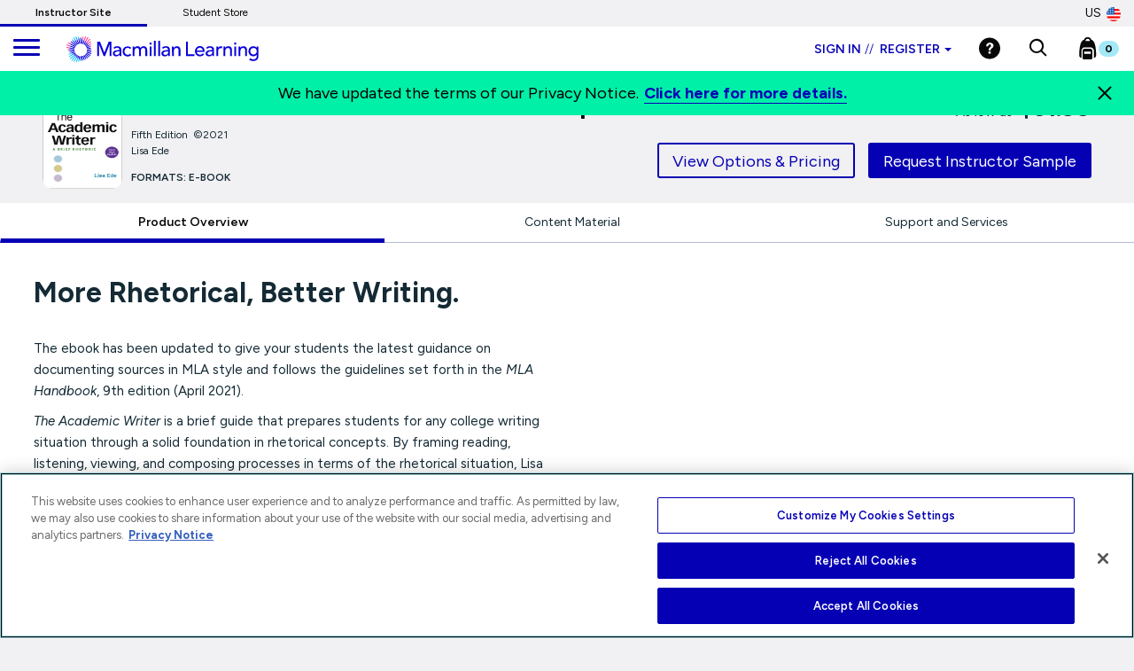

--- FILE ---
content_type: text/html;charset=UTF-8
request_url: https://www.macmillanlearning.com/college/us/product/The-Academic-Writer-with-2021-MLA-Update/p/131946324X
body_size: 23976
content:
<!DOCTYPE html>
<html lang="en">
<head>

    <!-- OneTrust Cookies Consent Notice start for macmillanlearning.com -->
        <script type="text/javascript" src="https://cdn.cookielaw.org/consent/22b663f5-42e4-4ee9-a78b-35a2705d6077/OtAutoBlock.js" ></script>
        <script src="https://cdn.cookielaw.org/scripttemplates/otSDKStub.js"  type="text/javascript" charset="UTF-8" data-domain-script="22b663f5-42e4-4ee9-a78b-35a2705d6077" ></script>
        <script type="text/javascript">
            function OptanonWrapper() {
            }
        </script>

    <!-- Amplitude experiment script -->
        <script type="text/javascript" src="https://cdn.amplitude.com/script/85a0223214b097f48efe704ddb88801a.experiment.js"></script>

    <!-- Re-Branding links for font Starts -->
    <link rel="preconnect" href="https://fonts.googleapis.com">
    <link rel="preconnect" href="https://fonts.gstatic.com" crossorigin>
    <link href="https://fonts.googleapis.com/css2?family=Figtree:ital,wght@0,300..900;1,300..900&display=swap" rel="stylesheet">
    <!-- Re-Branding links for font ends -->

	<title>
        The Academic Writer with 2021 MLA Update, 5th Edition  |  Macmillan Learning US</title>
	
	<meta http-equiv="Content-Type" content="text/html; charset=utf-8"/>
	<meta http-equiv="X-UA-Compatible" content="IE=edge">
	<meta charset="utf-8">
	<meta name="viewport" content="width=device-width, initial-scale=1, user-scalable=no">

	<meta name="title" content="The Academic Writer with 2021 MLA Update, Fifth Edition (9781319463243) | Macmillan Learning">
<meta name="description" content="Request a sample or learn about ordering options for The Academic Writer with 2021 MLA Update, 5th Edition by Lisa Ede from the Macmillan Learning Instructor Catalog.">
<meta name="keywords">
<meta name="robots" content="index,follow">
<link rel="stylesheet" type="text/css" href="//fonts.googleapis.com/css?family=Open+Sans:400,300,300italic,400italic,600,600italic,700,700italic,800,800italic" />
<link rel="stylesheet" type="text/css" media="all" href="/college/wro/all_responsive.css" />
		<link rel="stylesheet" type="text/css" media="all" href="/college/wro/alpha_responsive.css" />
		<link rel="stylesheet" type="text/css" media="all" href="/college/wro/addons_responsive.css" />
		<link rel="stylesheet" type="text/css" media="all" href="https://prod-cat-files.macmillan.cloud/MediaResources/instructorcatalog/css/instructorcatalog.css"/>
	<link rel="shortcut icon" type="image/x-icon" media="all" href="https://prod-cat-files.macmillan.cloud/MediaResources/instructorcatalog/global/favicon.ico" />
    <link rel="canonical" href="https://www.macmillanlearning.com/college/us/product/The-Academic-Writer-with-2021-MLA-Update/p/131946324X"/>
 		<link href="https://fonts.googleapis.com/css?family=Source+Sans+Pro:300,300i,400,400i,600,600i,700,700i" rel="stylesheet">
	<link href="https://fonts.googleapis.com/css?family=Source+Serif+Pro:300,400,700" rel="stylesheet">
	<link rel="stylesheet" href="https://cdnjs.cloudflare.com/ajax/libs/font-awesome/4.7.0/css/font-awesome.min.css"> 
	<script type="text/javascript" src="/college/_ui/shared/js/analyticsmediator.js"></script>
<script>
</script><!-- Google Tag Manager -->

<script>
    (function(w, d, s, l, i) {
        // Initialize dataLayer
        w[l] = w[l] || [];
        w[l].push({
            'gtm.start': new Date().getTime(),
            event: 'gtm.js'
        });

        // Find OneTrust otSDKStub script
        var oneTrustScript = d.querySelector('script[data-domain-script]') ||
                             d.querySelector('script[src*="otSDKStub.js"]');

        // Create GTM script element
        var j = d.createElement(s);
        var dl = l != 'dataLayer' ? '&l=' + l : '';
        j.async = false;  // Changed from true to false
        j.src = 'https://www.googletagmanager.com/gtm.js?id=' + i + dl;

        // Insert AFTER OneTrust script
        if (oneTrustScript && oneTrustScript.nextSibling) {
            oneTrustScript.parentNode.insertBefore(j, oneTrustScript.nextSibling);
        } else if (oneTrustScript) {
            oneTrustScript.parentNode.appendChild(j);
        } else {
            // Fallback: insert before first script if OneTrust not found
            var f = d.getElementsByTagName(s)[0];
            f.parentNode.insertBefore(j, f);
        }
    })(window, document, 'script', 'dataLayer', 'GTM-5C49G3N');
</script>


<script>
(function(w, d, s, l, i) {
    // Initialize dataLayer
    w[l] = w[l] || [];
    w[l].push({
        'gtm.start': new Date().getTime(),
        event: 'gtm.js'
    });

    // Find OneTrust otSDKStub script
    var oneTrustScript = d.querySelector('script[data-domain-script]') ||
                         d.querySelector('script[src*="otSDKStub.js"]');

    // Create GTM script element
    var j = d.createElement(s);
    var dl = l != 'dataLayer' ? '&l=' + l : '';
    j.async = false;  // Changed from true to false
    j.src = 'https://www.googletagmanager.com/gtm.js?id=' + i + dl;

    // Insert AFTER OneTrust script
    if (oneTrustScript && oneTrustScript.nextSibling) {
        oneTrustScript.parentNode.insertBefore(j, oneTrustScript.nextSibling);
    } else if (oneTrustScript) {
        oneTrustScript.parentNode.appendChild(j);
    } else {
        // Fallback: insert before first script if OneTrust not found
        var f = d.getElementsByTagName(s)[0];
        f.parentNode.insertBefore(j, f);
    }
})(window, document, 'script', 'dataLayer', 'GTM-WG6P8WB');
</script>


<!-- End Google Tag Manager -->

<!-- Anti-flicker snippet starts-->

<style>
    .async-hide {
        opacity: 0 !important;
    }
</style>

<script>
(function(a, s, y, n, c, h, i, d, e) {
    // Add async-hide class to HTML element
    s.className += ' ' + y;

    // Set start time
    h.start = 1 * new Date;

    // Define end function to remove async-hide class
    h.end = i = function() {
        s.className = s.className.replace(RegExp(' ?' + y), '');
    };

    // Store hide function in dataLayer
    (a[n] = a[n] || []).hide = h;

    // Remove async-hide class after timeout (4000ms)
    setTimeout(function() {
        i();
        h.end = null;
    }, c);

    h.timeout = c;
})(window, document.documentElement, 'async-hide', 'dataLayer', 4000, {
    'GTM-5C49G3N': true
});
</script>

<!-- Anti-flicker snippet ends-->






  







<script type="text/javascript">
        (function() {
        var didInit = false;
            function initMunchkin() {
                if(didInit === false)
                {
                    didInit = true;
                    Munchkin.init('122-CFG-317');
                }
            }
        var s = document.createElement('script');
        s.type = 'text/javascript';
        s.async = false;
        s.src = '//munchkin.marketo.net/munchkin.js';
        s.onreadystatechange = function() {
        if (this.readyState == 'complete' || this.readyState == 'loaded'){
            initMunchkin();
            }
        };
        s.onload = initMunchkin;

        // Find the OneTrust otSDKStub script
        var oneTrustScript = document.querySelector('script[data-domain-script]') ||
                                     document.querySelector('script[src*="otSDKStub.js"]');
        if(oneTrustScript && oneTrustScript.nextSibling) {
            oneTrustScript.parentNode.insertBefore(s, oneTrustScript.nextSibling);
        } else if(oneTrustScript) {
            oneTrustScript.parentNode.appendChild(s);
        }

        //document.getElementsByTagName('head')[0].appendChild(s);
        })();
	</script>

	<script type="text/javascript" src="https://js.storylane.io/js/v1/storylane.js"></script>

</head>

<body class="page-page-00000MEK pageType-ProductPage template-pages-alternateProduct-alternateProductLayout1Page  smartedit-page-uid-page_00000MEK smartedit-page-uuid-eyJpdGVtSWQiOiJwYWdlXzAwMDAwTUVLIiwiY2F0YWxvZ0lkIjoibWFjbWlsbGFuSW5zdHJ1Y3RvckNvbnRlbnRDYXRhbG9nIiwiY2F0YWxvZ1ZlcnNpb24iOiJPbmxpbmUifQ== smartedit-catalog-version-uuid-macmillanInstructorContentCatalog/Online  language-en">
	
	<!-- Google Tag Manager (noscript) -->

<noscript><iframe src="https://www.googletagmanager.com/ns.html?id=GTM-5C49G3N"
height="0" width="0" style="display:none;visibility:hidden"></iframe></noscript>

<noscript><iframe src="https://www.googletagmanager.com/ns.html?id=GTM-WG6P8WB"
height="0" width="0" style="display:none;visibility:hidden"></iframe></noscript>

<!-- End Google Tag Manager (noscript) -->

<div class="branding-mobile hidden-md hidden-lg hidden-sm">
			<div class="js-mobile-logo">
				</div>
		</div>
		<main data-currency-iso-code="USD" role="presentation">
			
			<!-- HEADER | CHECKED FOR ACCESSIBILITY  -->
<input type="hidden" id="iAMID" value=""/>
<!-- Set portFragment: only set if envType is local -->
<!-- Compose referrer -->
<!-- Final href using c:url for encoding -->
<header class="navbar navbar-default navbar-fixed-top" role="banner">
   <input type="hidden" id="themeResourcePath" value="/college/_ui/responsive/theme-alpha"></input> 
    <input type="hidden" id="salesforceCrmId" value="003VW00000guh3iYAA"></input>  
   <input type="hidden" id="loginSuccess" value=""></input>   
    <input type="hidden" id="isLogoutOther" value=""></input> 
    <input type="hidden" id="loginExpired" value=""></input>   
   <a href="#skip-to-content" class="skiptocontent" tabindex="-1" data-role="none" aria-label="Skip to Main Content">Skip to Main Content</a>
   <div> 		
			</div>
   
<div class="top-bar">

                <nav> 						
 						<div class="content"><ul class="top-bar-left">
    <li><a href="https://www.macmillanlearning.com/college/us" class="top-bar-active" aria-label="Instructor Site">Instructor Site</a></li>
    <li><a href="https://store.macmillanlearning.com/us" aria-label="Student Store">Student Store</a></li>
</ul></div><div class="flag-desk-div">
 						<div class="content"><div class="top-bar-right" role="menu"><div class="dropdown top-bar-dropdown"><button class="btn btn-light dropdown-toggle" type="button" data-toggle="dropdown" aria-expanded="false" aria-label="United States Store">US<img class="country-flag" alt="United States Store" src="https://prod-cat-files.macmillan.cloud/MediaResources/instructorcatalog/global/flags/usa.png"/></button><ul class="dropdown-menu dropdown-menu-right"><li><a href="/college/us/logout?switchsite=ca" aria-label="Canada Store">CA<img class="country-flag" alt="Canada Store" src="https://prod-cat-files.macmillan.cloud/MediaResources/instructorcatalog/global/flags/canada.png" /></a></li></ul></div></div></div></div>
                  </nav>
    </div>

  <div class="container-fluid">
  
    <ul class="nav navbar-nav navbar-left">
      <li><a id="trigger" class="menu menu-trigger" aria-label="main navigation" aria-haspopup="true">
      <div id="nav-icon4" role="navigation">
  <span></span>
  <span></span>
  <span></span>
</div></a></li>
    </ul>
    
    <!-- Header Branding -->
    <div class="navbar-header">
	    <div class="navbar-brand">
	 		 <div class="banner__component banner">
	<a href="/college/us" class="mobile_hide hidden-xs hidden-sm" aria-label=""><img class="mobile_hide" loading="lazy" alt="" src="https://prod-cat-files.macmillan.cloud/MediaResources/instructorcatalog/global/ML_logo_white.svg"></a>
				<a href="/college/us" class="mobile_show" aria-label=""><img class="mobile_show" loading="lazy" alt="" src="https://prod-cat-files.macmillan.cloud/MediaResources/instructorcatalog/global/ML_logo_wave_white.svg"><span class="header_mobile_text"> Instructor Catalog</span></a>
		</div></div>
      <button type="button" class="navbar-toggle collapsed" data-toggle="collapse" data-target="#headernav" aria-expanded="false" role="button"><span class="sr-only">Expand navigation</span>
<span class="icon-bar"></span>
<span class="icon-bar"></span>
<span class="icon-bar"></span></button>
     
    </div>
    <!-- Header Navigation -->
    <div class="collapse navbar-collapse" id="headernav">
    <input type="hidden" id="loggedInUserID" value="anonymous">
      <ul class="nav navbar-nav navbar-right">
     
					<!-- 	   -->

					<li><li role="presentation">
								<div class="dropdown">
									<button id="signindropdown"
										class="btn btn-primary dropdown-toggle instsigninbtn"
										type="button" data-toggle="dropdown" aria-expanded="false" aria-label="Instructor sign in dropdown">
										Sign in<span class="specs-divider" aria-hidden="true">//</span> Register<span class="caret"></span>
									</button>

									<ul class="dropdown-menu instdropdowmul Instructotrsignmobile">
										<li><a href="/college/us/login" class="instdropdowmli instructoratag" aria-label="I am an Instructor link"> I'M AN INSTRUCTOR</a></li>
										<hr class="insthr">
										<li>
										<a href="https://store.macmillanlearning.com/us/login" class="instdropdowmli instructoratag" aria-label="I am a Student link"> I'M A STUDENT</a>
												</li>
									</ul>
								</div>
							</li>
							</li>
					<li><div class="yCmsComponent yComponentWrapper">
<div class="banner__component banner">
	<a  href="/college/us/contact-us" aria-label="Help"><img aria-label="Help" loading="lazy" alt="Help" src="https://prod-cat-files.macmillan.cloud/MediaResources/instructorcatalog/global/header-help-white.svg"></a>
		</div></div></li>

					<li><a role="button" tabindex="0" href="#"
						id="searchIconLink" data-toggle="" data-target="" aria-label="Search"> <img
							src="https://prod-cat-files.macmillan.cloud/MediaResources/bfwhscatalog/global/search-white.svg" alt="search">
					</a> </li>

					<li><div class="yCmsComponent yComponentWrapper imgClass">
<div class="nav-cart navCartDisabled">
	<a 	href="/college/us/cart"
		class="mini-cart-link js-mini-cart-link"
		data-target="#instructor_cartmodal"
		data-mini-cart-url="/college/us/cart/rollover/MiniCart"
		data-mini-cart-refresh-url="/college/us/cart/miniCart/SUBTOTAL"
		data-mini-cart-name="Cart"
		data-mini-cart-empty-name="Empty Cart"
		data-mini-cart-items-text="Items"
		aria-label="Mini cart"
		>
		<img class="pull-left" aria-label="minicart" alt="minicart" src="https://prod-cat-files.macmillan.cloud/MediaResources/instructorcatalog/global/bookbag.svg">
			<div class="mini-cart-count js-mini-cart-count"><span class="nav-items-total spanFix badge cart-badge">0</span></div>
		</a>
</div>
<div class="mini-cart-container js-mini-cart-container"></div></div></li>
						
				    <li class="flag-mbl-li">	
						<div class="content"><div class="top-bar-right" role="menu"><div class="dropdown top-bar-dropdown"><button class="btn btn-light dropdown-toggle" type="button" data-toggle="dropdown" aria-expanded="false" aria-label="United States Store">US<img class="country-flag" alt="United States Store" src="https://prod-cat-files.macmillan.cloud/MediaResources/instructorcatalog/global/flags/usa.png"/></button><ul class="dropdown-menu dropdown-menu-right"><li><a href="/college/us/logout?switchsite=ca" aria-label="Canada Store">CA<img class="country-flag" alt="Canada Store" src="https://prod-cat-files.macmillan.cloud/MediaResources/instructorcatalog/global/flags/canada.png" /></a></li></ul></div></div></div></li>

				</ul>
				
      	<!--  -->
    </div>
    <!-- /.navbar-collapse -->
    <div class="yCmsComponent yComponentWrapper">
<div class="overlay" style="display:none;">
<div class="overlay-content" role="document">
  <div class=" modal-dialog">
   <div class="modal-content">
    <div class="modal-header">
        <button type="button" class="close" data-dismiss="modal" aria-label="Close"><span aria-hidden="true"><svg xmlns="http://www.w3.org/2000/svg" width="24" height="24" viewBox="0 0 24 24">
			  <polygon points="19.82 5.59 18.41 4.18 12 10.59 5.59 4.18 4.18 5.59 10.59 12 4.18 18.41 5.59 19.82 12 13.41 18.41 19.82 19.82 18.41 13.41 12 19.82 5.59"></polygon>
			</svg></span></button>
        <h4 class="modal-title" id="search-label">Find what you need to succeed.</h4>
      </div> 

   <div class="modal-body">	  
     <div class="ui-front"  id="search-box-nav">
	<form name="search_form_homePageModalSearchBox" method="get"
		action="/college/us/search/" autocomplete="off">
		<div class="input-group input-group-lg search-home" id="header-search">
			<input type="text" id="js-site-search-input-head"
					class="form-control js-site-search-input-head" name="text" value=""
                    maxlength="100" placeholder="Search by ISBN, Title, Author, or Keyword"
					data-options='{"autocompleteUrl" : "/college/us/search/autocompleteModalSearch/homePageModalSearchBox","minCharactersBeforeRequest" : "3","waitTimeBeforeRequest" : "500"}'>
			      
			      <a href="#" title="Search Input" class="input-group-addon btn-solid-light" id="searchid" style="cursor:pointer;"><img src= "https://prod-cat-files.macmillan.cloud/MediaResources/instructorcatalog/global/search.svg" alt="search icon"/></a>
			</div>
	     </form>

        </div>
       </div>
      </div>
	</div>
   </div>       
	</div>	   
 </div></div>
  <!-- /.container-fluid -->
</header>

 
<!-- MODAL - PENDING ACCESS  -->
 <!-- / MODAL - PENDING ACCESS  --> <a id="skip-to-content"></a>
		
			<div>
			<div class="mp-pusher" id="mp-pusher"> 
			   <div id="mp-menu" class="mp-menu mp-cover" role="navigation" aria-label="main navigation" aria-expanded="false">
	        <div data-level="1" class="mp-level mp-overlap">
	           <ul>          
	                <li class="icon icon-arrow-left"> <a href="#" aria-haspopup="true" aria-hidden="false" aria-label="Content Hub">Content Hub</a>
	                	
						<div style="" data-level="2" class="mp-level" aria-hidden="true">
						<h2 class="icon icon-display">Content Hub</h2>
						
						<a class="mp-back" href="#" aria-label="Back">back</a>
					  	<ul>
								<li class="yCmsComponent icon icon-arrow-left">
<a href="https://www.macmillanlearning.com/content-hub/highered/"  title="Blogs & Resources"  aria-label="Blogs & Resources" >Blogs & Resources</a></li><li class="yCmsComponent icon icon-arrow-left">
<a href="https://www.macmillanlearning.com/content-hub/highered/events"  title="Events & Webinars"  aria-label="Events & Webinars" >Events & Webinars</a></li><li class="yCmsComponent icon icon-arrow-left">
<a href="https://www.macmillanlearning.com/content-hub/highered/peer-consultants"  title="Peer Consultants"  aria-label="Peer Consultants" >Peer Consultants</a></li></ul>
	                     </div>
	                  </li>	
	                <li class="icon icon-arrow-left"> <a href="#" aria-haspopup="true" aria-hidden="false" aria-label="Discipline">Discipline</a>
	                	
						<div style="" data-level="2" class="mp-level" aria-hidden="true">
						<h2 class="icon icon-display">Discipline</h2>
						
						<a class="mp-back" href="#" aria-label="Back">back</a>
					  	<ul>
						<li>
						<a href="/college/us/discipline/Astronomy" aria-label="Astronomy link">Astronomy</a>
						 <a href="/college/us/discipline/Biochemistry" aria-label="Biochemistry link">Biochemistry</a>
						 <a href="/college/us/discipline/Biology" aria-label="Biology link">Biology</a>
						 <a href="/college/us/discipline/Chemistry" aria-label="Chemistry link">Chemistry</a>
						 <a href="/college/us/discipline/College Success" aria-label="College Success link">College Success</a>
						 <a href="/college/us/discipline/Communication" aria-label="Communication link">Communication</a>
						 <a href="/college/us/discipline/Economics" aria-label="Economics link">Economics</a>
						 <a href="/college/us/discipline/Electrical Engineering" aria-label="Electrical Engineering link">Electrical Engineering</a>
						 <a href="/college/us/discipline/English" aria-label="English link">English</a>
						 <a href="/college/us/discipline/Environmental Science" aria-label="Environmental Science link">Environmental Science</a>
						 <a href="/college/us/discipline/Geography" aria-label="Geography link">Geography</a>
						 <a href="/college/us/discipline/Geology" aria-label="Geology link">Geology</a>
						 <a href="/college/us/discipline/History" aria-label="History link">History</a>
						 <a href="/college/us/discipline/Mathematics" aria-label="Mathematics link">Mathematics</a>
						 <a href="/college/us/discipline/Music & Theater" aria-label="Music & Theater link">Music & Theater</a>
						 <a href="/college/us/discipline/Nutrition and Health" aria-label="Nutrition and Health link">Nutrition and Health</a>
						 <a href="/college/us/discipline/Philosophy & Religion" aria-label="Philosophy & Religion link">Philosophy & Religion</a>
						 <a href="/college/us/discipline/Physics" aria-label="Physics link">Physics</a>
						 <a href="/college/us/discipline/Psychology" aria-label="Psychology link">Psychology</a>
						 <a href="/college/us/discipline/Sociology" aria-label="Sociology link">Sociology</a>
						 <a href="/college/us/discipline/Statistics" aria-label="Statistics link">Statistics</a>
						 <a href="/college/us/discipline/Value" aria-label="Value link">Value</a>
						 </li>
						 </ul>
						 </div>
	                  </li>	
	                <li class="icon icon-arrow-left"> <a href="#" aria-haspopup="true" aria-hidden="false" aria-label="Digital">Digital</a>
	                	
						<div style="" data-level="2" class="mp-level" aria-hidden="true">
						<h2 class="icon icon-display">Digital</h2>
						
						<a class="mp-back" href="#" aria-label="Back">back</a>
					  	<ul>
								<li class="yCmsComponent icon icon-arrow-left">
<a href="/college/us/digital/offerings"  title="Digital Offerings"  aria-label="Digital Offerings" >Digital Offerings</a></li><li class="yCmsComponent icon icon-arrow-left">
<a href="/college/us/digital/achieve"  title="Achieve"  aria-label="Achieve" >Achieve</a></li><li class="yCmsComponent icon icon-arrow-left">
<a href="/college/us/digital/achieve/whats-new"  title="What's New in Achieve?"  aria-label="What's New in Achieve?" >What's New in Achieve?</a></li><li class="yCmsComponent icon icon-arrow-left">
<a href="/college/us/digital/ebooks"  title="E-books"  aria-label="E-books" >E-books</a></li><li class="yCmsComponent icon icon-arrow-left">
<a href="/college/us/digital/iolab"  title="iOLab"  aria-label="iOLab" >iOLab</a></li><li class="yCmsComponent icon icon-arrow-left">
<a href="https://www.iclicker.com"  title="iClicker"  aria-label="iClicker" >iClicker</a></li><li class="yCmsComponent icon icon-arrow-left">
<a href="/college/us/solutions/inclusive-access"  title="Inclusive Access"  aria-label="Inclusive Access" >Inclusive Access</a></li><li class="yCmsComponent icon icon-arrow-left">
<a href="/college/us/solutions/lab-solutions"  title="Lab Solutions"  aria-label="Lab Solutions" >Lab Solutions</a></li><li class="yCmsComponent icon icon-arrow-left">
<a href="/college/us/solutions/lms-integration"  title="LMS Integration"  aria-label="LMS Integration" >LMS Integration</a></li><li class="yCmsComponent icon icon-arrow-left">
<a href="/college/us/solutions/curriculum-solutions"  title="Curriculum Solutions"  aria-label="Curriculum Solutions" >Curriculum Solutions</a></li><li class="yCmsComponent icon icon-arrow-left">
<a href="/college/us/contact-us/training-and-demos"  title="Training and Demos"  aria-label="Training and Demos" >Training and Demos</a></li><li class="yCmsComponent icon icon-arrow-left">
<a href="/college/us/contact-us/first-day-of-class"  title="First Day of Class"  aria-label="First Day of Class" >First Day of Class</a></li></ul>
	                     </div>
	                  </li>	
	                <li class="icon icon-arrow-left"> <a href="#" aria-haspopup="true" aria-hidden="false" aria-label="Solutions">Solutions</a>
	                	
						<div style="" data-level="2" class="mp-level" aria-hidden="true">
						<h2 class="icon icon-display">Solutions</h2>
						
						<a class="mp-back" href="#" aria-label="Back">back</a>
					  	<ul>
								<li class="yCmsComponent icon icon-arrow-left">
<a href="/college/us/solutions/administrators"  title="Administrators"  aria-label="Administrators" >Administrators</a></li><li class="yCmsComponent icon icon-arrow-left">
<a href="/college/us/solutions/affordable-solutions"  title="Affordable Solutions"  aria-label="Affordable Solutions" >Affordable Solutions</a></li><li class="yCmsComponent icon icon-arrow-left">
<a href="/college/us/content/accredible"  title="Badging & Certification"  aria-label="Badging & Certification" >Badging & Certification</a></li><li class="yCmsComponent icon icon-arrow-left">
<a href="/college/us/solutions/lab-solutions"  title="Lab Solutions"  aria-label="Lab Solutions" >Lab Solutions</a></li><li class="yCmsComponent icon icon-arrow-left">
<a href="https://us.macmillan.com/tradebooksforcourses/trade-up-and-save/"  title="TradeUp"  aria-label="TradeUp" >TradeUp</a></li></ul>
	                     </div>
	                  </li>	
	                <li class="icon icon-arrow-left"> <a href="#" aria-haspopup="true" aria-hidden="false" aria-label="News & Media">News & Media</a>
	                	
						<div style="" data-level="2" class="mp-level" aria-hidden="true">
						<h2 class="icon icon-display">News & Media</h2>
						
						<a class="mp-back" href="#" aria-label="Back">back</a>
					  	<ul>
								<li class="yCmsComponent icon icon-arrow-left">
<a href="https://www.macmillanlearning.com/content-hub/highered/newsroom"  title="News & Media"  aria-label="News & Media" >News & Media</a></li></ul>
	                     </div>
	                  </li>	
	                <li class="icon icon-arrow-left"> <a href="#" aria-haspopup="true" aria-hidden="false" aria-label="Our Story">Our Story</a>
	                	
						<div style="" data-level="2" class="mp-level" aria-hidden="true">
						<h2 class="icon icon-display">Our Story</h2>
						
						<a class="mp-back" href="#" aria-label="Back">back</a>
					  	<ul>
								<li class="yCmsComponent icon icon-arrow-left">
<a href="/college/us/our-story"  title="Our Mission"  aria-label="Our Mission" >Our Mission</a></li><li class="yCmsComponent icon icon-arrow-left">
<a href="/college/us/our-story/our-leadership"  title="Our Leadership"  aria-label="Our Leadership" >Our Leadership</a></li><li class="yCmsComponent icon icon-arrow-left">
<a href="/college/us/learning-science"  title="Learning Science"  aria-label="Learning Science" >Learning Science</a></li><li class="yCmsComponent icon icon-arrow-left">
<a href=" /our-story/ai"  title="Macmillan Learning AI"  aria-label="Macmillan Learning AI" >Macmillan Learning AI</a></li><li class="yCmsComponent icon icon-arrow-left">
<a href="http://sustainability.macmillan.com"  title="Sustainability"  aria-label="Sustainability" >Sustainability</a></li><li class="yCmsComponent icon icon-arrow-left">
<a href="/college/us/our-story/careers"  title="Careers"  aria-label="Careers" >Careers</a></li><li class="yCmsComponent icon icon-arrow-left">
<a href="/college/us/our-story/diversity-and-inclusion"  title="Organizational Culture"  aria-label="Organizational Culture" >Organizational Culture</a></li><li class="yCmsComponent icon icon-arrow-left">
<a href="/college/us/our-story/accessibility"  title="Accessibility"  aria-label="Accessibility" >Accessibility</a></li></ul>
	                     </div>
	                  </li>	
	                <li class="icon icon-arrow-left"> <a href="#" aria-haspopup="true" aria-hidden="false" aria-label="Contact Us">Contact Us</a>
	                	
						<div style="" data-level="2" class="mp-level" aria-hidden="true">
						<h2 class="icon icon-display">Contact Us</h2>
						
						<a class="mp-back" href="#" aria-label="Back">back</a>
					  	<ul>
								<li class="yCmsComponent icon icon-arrow-left">
<a href="/college/us/contact-us"  title="Contact Us & FAQs"  aria-label="Contact Us & FAQs" >Contact Us & FAQs</a></li><li class="yCmsComponent icon icon-arrow-left">
<a href="/college/us/rep/find-your-rep-institution"  title="Find Your Rep"  aria-label="Find Your Rep" >Find Your Rep</a></li><li class="yCmsComponent icon icon-arrow-left">
<a href="/college/us/contact-us/training-and-demos"  title="Training and Demos"  aria-label="Training and Demos" >Training and Demos</a></li><li class="yCmsComponent icon icon-arrow-left">
<a href="/college/us/contact-us/first-day-of-class"  title="First Day of Class"  aria-label="First Day of Class" >First Day of Class</a></li><li class="yCmsComponent icon icon-arrow-left">
<a href="/college/us/contact-us/booksellers"  title="Booksellers"  aria-label="Booksellers" >Booksellers</a></li><li class="yCmsComponent icon icon-arrow-left">
<a href="https://www.macmillanlearning.com/ed/uk/rep/find-your-rep-institution"  title="Macmillan International Support"  aria-label="Macmillan International Support" >Macmillan International Support</a></li><li class="yCmsComponent icon icon-arrow-left">
<a href="/college/us/contact-us/translation"  title="International Translation Rights"  aria-label="International Translation Rights" >International Translation Rights</a></li><li class="yCmsComponent icon icon-arrow-left">
<a href="/college/us/legal/copyright-permission-form"  title="Request Permissions"  aria-label="Request Permissions" >Request Permissions</a></li><li class="yCmsComponent icon icon-arrow-left">
<a href="/college/us/legal/piracy"  title="Report Piracy"  aria-label="Report Piracy" >Report Piracy</a></li></ul>
	                     </div>
	                  </li>	
	                </ul>
	            </div>
	      </div>       









		
		
		<script  type="text/javascript">	
		   (window.dataLayer=window.dataLayer||[]).push({
			  'event' : 'ecommerce.detail',
			  'ecommerce.detail' : {
				  'v':6,// <-- DO NOT EDIT.
			   'products' :	[{"v":3,"id":"9781319463243","name":"The Academic Writer with 2021 MLA Update","price":34.99,"specificIsbnsku":"9781319463243","pdpType":"Regular PDP","brand":"Instructor Catalog","variant":"E-book","category":["/English/Composition/Rhetorics/WAC-WID/","/English/Composition/Rhetorics/Brief/"],"url":"https://www.macmillanlearning.com/college/us/product/The-Academic-Writer-with-2021-MLA-Update/p/9781319463243","img":"https://prod-cat-files.macmillan.cloud/MediaResources/Jackets/258W/9781319463243.jpg","inStock":""}]
			   
			}});
		</script><div class="container-menu">
   <div class="mp-pusher" id="mp-pusher">
      <main role="main" id="instructor">
         <div id="newPDPProduct-wrapper" class="abc">
            <!-- title info-->
            <!-- TAB MENU -->
            <div id="newPDPProduct-tabs">
               <input type="hidden" id="basenewPDPProduct" value="9781319463243"></input>
               <section class="xl:ml-72 pt-mobile32">
			   <div class="mx-auto px-4 w-full max-w-6xl" style="padding-bottom: 1rem;">
                                          <div class="flex gap-5 lg:gap-10">
                                             <div class="flex-shrink-0" style="width: 100px; margin-top: 13px;">
      <img src="//prod-cat-files.macmillan.cloud/MediaResources/Jackets/258W/9781319463243.jpg" loading="lazy" width="120" height="120" alt="Cover: The Academic Writer with 2021 MLA Update, 5th Edition by Lisa Ede" class="shadow-[-10px_10px_20px_-10px_rgba(20,42,53,0.20)] w-32 rounded-lg lg:w-auto newpdpcover-image" style="margin-top: 10px;
    border-radius: 12px;">
 </div>
 <div class="lg:flex lg:flex-auto" style="margin-top: 5px; pointer-events: none;">
     <div class="flex-auto space-y-3" style="">
     	<h1 class="font-bold text-[32px] lg:text-5xl lg:text-5xlh1 newpdpproducttitle" style="width: 90%;">The Academic Writer with 2021 MLA Update</h1>
		<p class="text-sm"> <span class="">Fifth&nbsp;Edition&nbsp; &copy;2021</span>
            <span class="block authorsmobilenew" style="width: 70% !important;margin-bottom:12px;">Lisa Ede</span>

            <strong class="mt-6 py-1 px-3 text-sm leading-none font-semibold uppercase inline-block" style="padding: 0;margin-top: -10px;">
                    Formats:
                    E-book</strong>
            </p>
         <p class="pt-3 pl-10 text-lg flex-shrink-0 hidden-md hidden-lg hidden-sm"  style="margin-top: -18px; margin-left: -25px; font-size: 15px;"> As low as <strong class="ml-1 text-[32px]">$31.99</strong></p>
                             </div>
     <p class="pt-3 pl-10 text-lg flex-shrink-0 hidden-xs hidden-sm"  style="margin-top:20px; font-size: 15px;"> As low as <strong class="ml-1 text-[32px]" style="font-size: 28px;">$31.99</strong></p>
                             </div></div>
                                          <div class="hidden-xs header-cta" style="float: right; margin-top: -30px; display: flex;">

                                                                                <div class="content"><a href="https://www.macmillanlearning.com/college/us/rep/find-your-rep-institution" class="btn btn-secondary btn-medium btn-justified link-light findmyrepnewpdp studentpricingdisplay" title="Find My Rep" aria-label="Find My Rep">Find My Rep</a></div><div class="content"><p><a class="btn btn-secondary btn-medium btn-justified link-light studentpricingnewpdp purchase-contenttype-link" href="#main-panel-pricing" data-toggle="tab" tabindex="0" aria-selected="false" alt="View Options &amp; Pricing" aria-label="preview" role="tab">View Options &amp; Pricing</a></p></div><div class="content"><a class="btn btn-primary btn-medium btn-justified link-light purchase-contenttype-link cta-button" id= "non-achieve-request-header-CTA" href="#main-panel-pricing" data-toggle="tab" tabindex="0" aria-selected="false" alt="Non Achieve Request CTA" aria-label="Non Achieve Request CTA" role="tab">Request Instructor Sample</a></div></div>
                                          </div>
<ul id="tabmobile" class="nav nav-tabs nav-justified hidden-xs tab-selection" role="tablist">
   <li role="presentation" class=""><a href="#main-panel-overview" id="" tabindex="0" data-toggle="tab" aria-controls="Product Overview" aria-selected="true" alt="Product Overview" class="block px-4 py-1 rounded-full hover:no-underline focus:no-underline motion-safe:transition-all lg:text-lg purchase-contenttype-link "
                  aria-label="Product Overview" aria-current="Product Overview" role="tab">Product Overview</a></li>
            <li role="presentation" class=""><a href="#content-material" id="select-link-2" tabindex="0" data-toggle="tab" aria-controls="Content Material" aria-selected="true" alt="Content Material" class="block px-4 py-1 rounded-full hover:no-underline focus:no-underline motion-safe:transition-all lg:text-lg purchase-contenttype-link "
                  aria-label="Content Material" aria-current="Content Material" role="tab">Content Material</a></li>
            <li role="presentation" class=""><a href="#support-services" id="select-link-4" tabindex="0" data-toggle="tab" aria-controls="Support and Services" aria-selected="true" alt="Support and Services" class="block px-4 py-1 rounded-full hover:no-underline focus:no-underline motion-safe:transition-all lg:text-lg purchase-contenttype-link "
                  aria-label="Support and Services" aria-current="Support and Services" role="tab">Support and Services</a></li>
            </ul>

<div class="panel panel-default hidden-md hidden-lg hidden-sm" style="margin-left: 6%; width: 88%; margin-right: 6%; margin-top: -20px;">
         <div class="panel-heading" style="border: 2px solid #00758E; padding: 8px;">
            <h4 class="panel-title">
               <li role="presentation" class=" first-hide-drop" style="list-style: none;">
                  <a data-toggle="collapse" id="first-nav-link-new" data-parent="#accordion" href="#sideNavbarrr" style="font-size: 15px; text-transform: capitalize !important; padding: 1px;"> Product Overview</a>
                  <img alt="default ship icon" src="/college/_ui/responsive/theme-alpha/images/downnewpdparrow.png"
                     loading="lazy" class="img-responsive ship" style="float: right; margin-top: 6px; width:12px !important; height:12px !important; border-radius: 0; background: #ffffff !important;"/>
               </li>
            </h4>
         </div>
      </div>
   <!-- This is mobile design -->
<div class="row hidden-md hidden-lg hidden-sm">
   <div class="col-md-12" style="margin-top: -11px;">
      <div class="col-md-3">
         <div id="sidenav1">
            <div class="collapse navbar-collapse" id="sideNavbarrr" style="margin-top: -57px; height: 248px; border: 2px solid #00758E; border-radius: 5px;">
               <div class="panel-group" id="accordion">
                  <div class="panel panel-default">
                     <div class="">
                        <ul id="tabmobile" class="nav nav-tabs nav-justified tab-selection" role="tablist" style="height: auto; border: none !important; font-size: 18px;">
                           <div class="panel panel-default" style="margin-bottom: 0px !important;">
                                          <div class="panel-heading" style="padding: 12px; margin-top: -10px; border: 1px solid #00758E; border-radius: 0px !important;">
                                                   <h4 class="panel-title">
                                                      <li role="presentation" class=""><a href="#main-panel-overview" tabindex="0" data-toggle="tab" aria-controls="Product Overview" aria-selected="true" alt="Product Overview" class="block px-4 py-1 rounded-full hover:no-underline focus:no-underline motion-safe:transition-all lg:text-lg purchase-contenttype-link "
                                                         aria-label="Product Overview" aria-current="Product Overview" role="tab" style="font-size: 20px;">Product Overview</a>
                                                         <img alt="default ship icon" src="/college/_ui/responsive/theme-alpha/images/downnewpdparrow.png"
                                                            loading="lazy" class="img-responsive ship" style="float: right; margin-top: -20px; background: #ffffff !important;"/>
                                                      </li>
                                                   </h4>
                                                </div>
                                             </div>
                                    <div class="panel panel-default" style="margin-bottom: 0px !important;">
                                          <div class="panel-heading" style="padding: 12px; margin-top: -10px; border: 1px solid #00758E; border-radius: 0px !important;">
                                             <h4 class="panel-title">
                                                <li role="presentation" class="">
                                                   <a data-toggle="collapse" data-parent="#accordion" href="#content-material-mobile" class="newpdpsuboption" style="margin-left: 10px; font-size: 20px;"> Content Material<img alt="default ship icon" src="/college/_ui/responsive/theme-alpha/images/downnewpdparrow.png"
                                                      loading="lazy" class="img-responsive ship" style="float: right; margin-top: 4px; background: #ffffff !important;"/>
                                                   </a>
                                                </li>
                                                <!-- Note: By adding "in" after "collapse", it starts with that particular panel open by default; remove if you want them all collapsed by default -->
                                                <div id="content-material-mobile" class="panel-collapse collapse newsubpaneldiv ">
                                                   <ul class="list-group tabel" style="list-style: none; margin-top: 20px;">
                                                         <li class="panel newsubpanel">
                                                                           <a href="#sub-panel-table-of-contents" style="color: #080808 !important;" class="  [&amp;[aria-expanded=true]>.iconify]:rotate-90 flex relative py-2 items-center pl-10 pr-4 [&amp;[aria-expanded=true]]:text-gray-900 [&amp;[aria-expanded=true]]:font-bold" role="tab" data-toggle="tab" data-state-track="tab" aria-expanded="true"> Table of Contents</a>
                                                                        </li>
                                                                     <li class="panel newsubpanel">
                                                                           <a href="#authors" style="color: #080808 !important;" class="  [&amp;[aria-expanded=true]>.iconify]:rotate-90 flex relative py-2 items-center pl-10 pr-4 [&amp;[aria-expanded=true]]:text-gray-900 [&amp;[aria-expanded=true]]:font-bold" role="tab" data-toggle="tab" data-state-track="tab" aria-expanded="true"> Authors</a>
                                                                        </li>
                                                                     <li class="panel newsubpanel">
                                                                           <a href="#preview-new" style="color: #080808 !important;" class="  [&amp;[aria-expanded=true]>.iconify]:rotate-90 flex relative py-2 items-center pl-10 pr-4 [&amp;[aria-expanded=true]]:text-gray-900 [&amp;[aria-expanded=true]]:font-bold" role="tab" data-toggle="tab" data-state-track="tab" aria-expanded="true"> Product Updates</a>
                                                                        </li>
                                                                     <li class="panel">
                                                                              <a href="/pdp-global-ebook" style="color: #080808 !important;" class="newpreviewlink  [&amp;[aria-expanded=true]>.iconify]:rotate-90 flex relative py-2 items-center pl-10 pr-4 [&amp;[aria-expanded=true]]:text-gray-900 [&amp;[aria-expanded=true]]:font-bold" role="tab" data-toggle="tab" data-state-track="tab" aria-expanded="true"> E-book</a>
                                                                           </li>
                                                                        </ul>

                                                </div>
                                             </h4>
                                          </div>
                                       </div>
                                    <div class="panel panel-default" style="margin-bottom: 0px !important;">
                                          </div>
                                    <div class="panel panel-default" style="margin-bottom: 0px !important;">
                                          <div class="panel-heading" style="padding: 12px; margin-top: -10px; border: 1px solid #00758E; border-radius: 0px !important;">
                                             <h4 class="panel-title">
                                                <li role="presentation" class="">
                                                   <a data-toggle="collapse" data-parent="#accordion" href="#support-services-mobile" class="newpdpsuboption" style="margin-left: 10px; font-size: 20px;"> Support and Services<img alt="default ship icon" src="/college/_ui/responsive/theme-alpha/images/downnewpdparrow.png"
                                                      loading="lazy" class="img-responsive ship" style="float: right; margin-top: 4px; background: #ffffff !important;"/>
                                                   </a>
                                                </li>
                                                <!-- Note: By adding "in" after "collapse", it starts with that particular panel open by default; remove if you want them all collapsed by default -->
                                                <div id="support-services-mobile" class="panel-collapse collapse newsubpaneldiv ">
                                                   <ul class="list-group tabel" style="list-style: none; margin-top: 20px;">
                                                         <li class="panel">
                                                                              <a href="/pdp-global-inclusive-access" style="color: #080808 !important;" class="newpreviewlink  [&amp;[aria-expanded=true]>.iconify]:rotate-90 flex relative py-2 items-center pl-10 pr-4 [&amp;[aria-expanded=true]]:text-gray-900 [&amp;[aria-expanded=true]]:font-bold" role="tab" data-toggle="tab" data-state-track="tab" aria-expanded="true"> Inclusive Access</a>
                                                                           </li>
                                                                        <li class="panel">
                                                                              <a href="/pdp-global-accessibility" style="color: #080808 !important;" class="newpreviewlink  [&amp;[aria-expanded=true]>.iconify]:rotate-90 flex relative py-2 items-center pl-10 pr-4 [&amp;[aria-expanded=true]]:text-gray-900 [&amp;[aria-expanded=true]]:font-bold" role="tab" data-toggle="tab" data-state-track="tab" aria-expanded="true"> Accessibility</a>
                                                                           </li>
                                                                        <li class="panel">
                                                                              <a href="/pdp-global-training-demos" style="color: #080808 !important;" class="newpreviewlink  [&amp;[aria-expanded=true]>.iconify]:rotate-90 flex relative py-2 items-center pl-10 pr-4 [&amp;[aria-expanded=true]]:text-gray-900 [&amp;[aria-expanded=true]]:font-bold" role="tab" data-toggle="tab" data-state-track="tab" aria-expanded="true"> Training and Demos</a>
                                                                           </li>
                                                                        <li class="panel">
                                                                              <a href="/pdp-global-tech-support" style="color: #080808 !important;" class="newpreviewlink  [&amp;[aria-expanded=true]>.iconify]:rotate-90 flex relative py-2 items-center pl-10 pr-4 [&amp;[aria-expanded=true]]:text-gray-900 [&amp;[aria-expanded=true]]:font-bold" role="tab" data-toggle="tab" data-state-track="tab" aria-expanded="true"> Tech Support</a>
                                                                           </li>
                                                                        <li class="panel">
                                                                              <a href="/pdp-global-find-your-rep" style="color: #080808 !important;" class="newpreviewlink  [&amp;[aria-expanded=true]>.iconify]:rotate-90 flex relative py-2 items-center pl-10 pr-4 [&amp;[aria-expanded=true]]:text-gray-900 [&amp;[aria-expanded=true]]:font-bold" role="tab" data-toggle="tab" data-state-track="tab" aria-expanded="true"> Find Your Rep</a>
                                                                           </li>
                                                                        </ul>

                                                </div>
                                             </h4>
                                          </div>
                                       </div>
                                    </ul>
                     </div>
                  </div>
               </div>
            </div>
         </div>
      </div>
   </div>
</div>



</section>
<section class="pt-32 pt-mobile lg:pt-28 xl:ml-72 pt-mobileheight" style="overflow: auto; overflow-x: hidden; background: #FFFFFF;">
<div class="tab-content">
 <div class="tab-pane fade newtab-pane first-link" id="content-material" role="tabpanel">
         <div class="mx-auto px-4 pb-60 w-full max-w-6xl" style="max-width: 100% !important;padding: 0px;margin: 0px;">
            <div class="row" style="display:flex;">
               <div class="col-lg-3 col-md-3 col-sm-3 col-xs-3 hidden-xs fixed sidenavnewpdp aside-nav-container" style="width:25%;overflow:auto;">
                  <nav>
                     <ul id="aside-nav" class="divide-gray-300 divide-y sub-nav" role="tablist" aria-multiselectable="true" style="
                        list-style: none;
                        ">
                        <li class="panel directltwolink">
                                              <a href="#sub-panel-table-of-contents" class=" [&amp;[aria-expanded=true]>.iconify]:rotate-90 flex relative py-2 items-center pl-10 pr-4 [&amp;[aria-expanded=true]]:text-gray-900 [&amp;[aria-expanded=true]]:font-bold" role="tab" data-toggle="tab" data-state-track="tab" aria-expanded="true"> Table of Contents</a>
                                           </li>
                                          <li class="panel directltwolink">
                                             <a href="#authors" class=" [&amp;[aria-expanded=true]>.iconify]:rotate-90 flex relative py-2 items-center pl-10 pr-4 [&amp;[aria-expanded=true]]:text-gray-900 [&amp;[aria-expanded=true]]:font-bold" role="tab" data-toggle="tab" data-state-track="tab" aria-expanded="true"> Authors</a>
                                           </li>
                                        <li class="panel directltwolink">
                                              <a href="#preview-new" class=" [&amp;[aria-expanded=true]>.iconify]:rotate-90 flex relative py-2 items-center pl-10 pr-4 [&amp;[aria-expanded=true]]:text-gray-900 [&amp;[aria-expanded=true]]:font-bold" role="tab" data-toggle="tab" data-state-track="tab" aria-expanded="true"> Product Updates</a>
                                           </li>
                                        <li class="panel directmicrolink">
                                                 <a href="/pdp-global-ebook" class=" navpreviewlink [&amp;[aria-expanded=true]>.iconify]:rotate-90 flex relative py-2 items-center pl-10 pr-4 [&amp;[aria-expanded=true]]:text-gray-900 [&amp;[aria-expanded=true]]:font-bold" role="tab" data-toggle="tab" data-state-track="tab" aria-expanded="true"> E-book</a>
                                              </li>
                                           </ul>
                  </nav>
               </div>

               <div class="tab-pane fade newtab-pane-l2 newtab-pane" style="width:75%;margin-left:25%;" id="authors" role="tabpanel">
                        <div class="mx-auto px-4 pb-60 w-full max-w-6xl max-w-800 mobilenewpdppadding">
                           <h2 class="pt-10 pb-4 text-[32px] font-bold">Authors</h2>
                           <div class="mx-auto max-w-md pt-10 lg:mx-0 lg:max-w-none" style="padding-top: 0;">
                                 <ul class="[&amp;>li:not(:last-child)]:border-gray-300 [&amp;>li:not(:last-child)]:mb-10 [&amp;>li:not(:last-child)]:pb-10 [&amp;>li:not(:last-child)]:border-b"
                                    style="list-style:none; padding-left: 0;">
                                    <li>
                                       <div class="space-y-6 lg:space-y-0 lg:flex lg:gap-10 lg:items-start">
                                          <div class="flex-shrink-0">
                                             <img src="//prod-cat-files.macmillan.cloud/MediaResources/Authors/207W/4451.jpg" width="207" height="311" alt="Headshot of Lisa Ede" loading="lazy" class="mx-auto w-full max-w-xs h-auto" style="border-radius: 12px;">

                                          </div>
                                          <div>
                                             <h3 class="text-xl font-bold contributorname">Lisa Ede</h3>
                                             <p><DIV><DIV><B>Lisa Ede</B> is professor of English at Oregon State University, where she has taught since 1980. She has published a number of books and articles collaboratively with Andrea A. Lunsford, including <I>Singular Texts/Plural Authors: Perspectives on Collaborative Writing</I> and <I>Audience Addressed/Audience Invoked: The Role of Audience in Composition Theory and Pedagogy</I>, which won the CCCC&#8217;s Braddock Award in 1985. Ede is also a recipient of the prestigious Shaughnessy Award. Among her other publications are <I>Situating Composition: Composition Studies and the Politics of Location</I>, and <I>Essays on Classical Rhetoric and Modern Discourse</I> (with Andrea A. Lunsford and Robert J. Connors). In addition, for Bedford/St. Martin&#8217;s, Ede is the editor of <I>On Writing Research: The Braddock Essays, 1975-1998</I>, and editor, with Andrea Lunsford, of <I>Selected Essays of Robert J. Connors.</I></DIV></DIV></p>
                                          </div>
                                       </div>
                                    </li>
                                 </ul>
                              </div>
                              </div>
                     </div><div class="tab-pane fade newtab-pane newtab-pane-l2" id="sub-panel-table-of-contents" role="tabpanel" style="width:75%;margin-left:25%;">
                                                               <div class="mx-auto px-4 pb-60 w-full max-w-6xl max-w-800 mobilenewpdppadding">
                                                                  <h2 class="pt-10 pb-4 text-[32px] font-bold">
                                                                     Table of Contents</h2>
                                                                  <div class="mx-auto max-w-md pt-10 lg:mx-0 lg:max-w-none">
                                                                     <div class="space-y-6 lg:space-y-0 lg:flex lg:gap-10 lg:items-start">
                                                                        <div class="flex-auto space-y-6">
                                                                           <P><STRONG>Part 1&nbsp;Writing and Rhetoric in Action</STRONG></P> <P><STRONG>1 Writing Rhetorically<BR></STRONG>Understanding the Impact of Communication Technologies on Writing<BR>Writing and Rhetoric<BR>Composing and Designing Texts<BR>Developing Rhetorical Sensitivity<BR>Strategies for Success<BR>Rhetorical Sensitivity and Kairos<BR>Strategies for Success<BR>For Thought, Discussion, and Writing</P> <P><STRONG>2 Reading, Listening, and Viewing Rhetorically<BR></STRONG>Applying Rhetorical Sensitivity to Your Reading<BR>Understanding Your Purposes as a Reader<BR>Understanding How Genre Affects Your Reading<BR>Understanding How Medium and Device Affect Your Reading<BR>QUIZ: READING ON PAGE OR SCREEN<BR>Strategies for Success<BR>Understanding the Text’s Rhetorical Situation<BR>QUESTIONS FOR ANALYZING A TEXT’S RHETORICAL SITUATION<BR>Strategies for Success<BR>Developing the Habits of Mind Needed for Academic Reading<BR>Developing Critical Reading Skills<BR>Previewing<BR>Strategies for Success<BR>QUESTIONS FOR PREVIEWING A TEXT<BR>•Frank Rose, “The Selfish Meme”<BR>Annotating<BR>QUESTIONS FOR ANNOTATING A TEXT<BR>Summarizing<BR>Analyzing a Text’s Argument<BR>GUIDELINES FOR SUMMARIZING A TEXT<BR>QUESTIONS FOR ANALYZING A TEXT’S ARGUMENT<BR>Reading Visual Texts<BR>Strategies for Success<BR>QUESTIONS FOR ANALYZING VISUAL TEXTS<BR>Reading, Listening, Viewing, and Believing (or Not) in an Age of Social Media<BR>GUIDELINES FOR READING, LISTENING, AND VIEWING RHETORICALLY<BR>For Thought, Discussion, and Writing</P> <P><STRONG>3 Analyzing Rhetorical Situations<BR></STRONG>Learning to Analyze Your Rhetorical Situation<BR>The Rhetorical Situation<BR>Strategies for Success<BR>Using Your Rhetorical Analysis to Guide Your Writing<BR>Setting Preliminary Goals<BR>QUESTIONS FOR ANALYZING YOUR RHETORICAL SITUATION<BR>Alia Sands’s Analysis<BR>•Alia Sands, “A Separate Education”<BR>Using Aristotle’s Appeals<BR>Brandon Barrett’s Analysis<BR>•Brandon Barrett, “The All-Purpose Answer”<BR>Analyzing Textual Conventions<BR>CHARACTERISTICS OF AN EFFECTIVE ACADEMIC ESSAY<BR>Observing a Professional Writer at Work: Comparing and Contrasting Textual Conventions<BR>•Jean M. Twenge, iGen: Why Today’s Super-Connected Kids Are Growing Up Less Rebellious, More Tolerant, Less Happy—and Completely Unprepared for Adulthood (Excerpt)<BR>•Jean M. Twenge, “Has the Smartphone Destroyed a Generation?” (Excerpt)<BR>•Jean M. Twenge, et al., “Increases in Depressive Symptoms, Suicide-Related Outcomes, and Suicide<BR>Rates among U.S. Adolescents after 21 and Links to Increased New Media Screen Time,” (Excerpt) <BR>Strategies for Success<BR>Using Textual Conventions<BR>For Thought, Discussion, and Writing</P> <P><STRONG>4 Academic Writing: Committing to the Process<BR></STRONG>Managing the Writing Process<BR>Identifying Composing Styles<BR>COMPOSING STYLES: ADVANTAGES AND DISADVANTAGES<BR>Strategies for Success<BR>Analyzing Your Composing Process<BR>Strategies for Success<BR>QUIZ: ANALYZING YOUR COMPOSING PROCESS<BR>Writing Communities<BR>Finding a Community<BR>Working Collaboratively<BR>GUIDELINES FOR GROUP WORK<BR>For Thought, Discussion, and Writing</P> <P><STRONG>Part 2&nbsp;Writing in College</STRONG></P> <P><STRONG>5 Analyzing and Synthesizing Texts<BR></STRONG>Understanding the Centrality of Reading to Academic Writing<BR>Considering Analysis and Synthesis in the Context of the Academic Community<BR>Understanding Your Audience<BR>•Hope Leman, “The Role of Journalists in American Society: A Comparison of the ‘Mirror’ and ‘Flashlight’ Models”<BR>Understanding How Analysis Works<BR>Establishing a Purpose for Your Analysis<BR>Developing an Appropriate Method for Your Analysis<BR>QUESTIONS FOR DEVELOPING AN APPROPRIATE METHOD FOR ANALYSIS<BR>Understanding the Relationship between Analysis and Argument<BR>Analyzing Academic Arguments<BR>Determining the Question at Issue<BR>STASIS QUESTIONS<BR>•Charles Carr, “Reinstate the Fairness Doctrine!”<BR>Identifying an Author’s Position on a Question<BR>QUESTIONS FOR CRITICAL READING AND ANALYSIS<BR>Strategies for Success<BR>Using Aristotle’s Three Appeals<BR>Recognizing Fallacies<BR>Putting Theory into Practice I: Academic Analysis in Action<BR>GUIDELINES FOR IDENTIFYING FALLACIES<BR>•Thai Luong, “Political Polarization in the News: Examining the Fairness Doctrine”<BR>Understanding How Synthesis Works<BR>Putting Theory into Practice II: Academic Synthesis in Action<BR>QUESTIONS FOR SYNTHESIZING TEXTS<BR>•Elizabeth Hurley, “The Role of Technology in the Classroom: Two Views”<BR>For Thought, Discussion, and Writing</P> <P><STRONG>6 Making and Supporting Claims<BR></STRONG>Understanding—and Designing—Academic Arguments<BR>Exploring Aristotle’s Three Appeals<BR>Understanding the Role of Values and Beliefs in Argument<BR>GUIDELINES FOR ANALYZING YOUR OWN VALUES AND BELIEFS<BR>Strategies for Success<BR>Mastering the Essential Moves in Academic Writing<BR>Determining Whether a Claim Can Be Argued<BR>Developing a Working Thesis<BR>GUIDELINES FOR DEVELOPING AN ARGUABLE CLAIM<BR>Providing Good Reasons and Supporting Them with Evidence<BR>Acknowledging Possible Counterarguments<BR>QUESTIONS FOR EVALUATING EVIDENCE<BR>Framing Your Argument as Part of the Scholarly Conversation<BR>Using Media to Strengthen Your Argument<BR>•Suzanne Chouljian, “Effects of Habitat Fragmentation on Bobcat (Lynx Rufus) Populations in the Pocono Mountains” (Excerpt)<BR>GUIDELINES FOR USING VISUALS IN ACADEMIC WRITING<BR>Composing an Academic Argument: A Case Study of One Student’s Writing Process<BR>Daniel Stiepleman’s Annotation of the Public Service Announcement<BR>Daniel’s Cluster<BR>Daniel’s Discovery Draft<BR>Daniel’s Journal Entry<BR>Daniel’s Rhetorical Analysis<BR>Daniel’s Plan for His Essay<BR>Daniel’s First Draft<BR>Daniel’s Second Draft with Peer Comments<BR>Daniel’s Response to Peer Comments<BR>Daniel’s Final Draft<BR>•Daniel Stiepleman, “Literacy in America: Reading between the Lines”<BR>For Thought, Discussion, and Writing</P> <P><STRONG>7 Doing Research: Joining the Scholarly Conversation<BR></STRONG>Habits of Mind for Academic Research<BR>QUESTIONS FOR ANALYZING YOUR RHETORICAL SITUATION AS A RESEARCHER<BR>CHOOSING A TOPIC AND FINDING YOUR FOCUS<BR>Curiosity<BR>Source Requirements<BR>GUIDELINES FOR IDENTIFYING SOURCE TYPES<BR>Considering Multiple Perspectives<BR>Hands-On Research<BR>GUIDELINES FOR HANDS-ON RESEARCH METHODS<BR>LEARNING ABOUT YOUR TOPIC<BR>Search Terms and Keywords<BR>QUESTIONS TO ASK AS YOU DEVISE AND REVISE YOUR LIST OF KEYWORDS<BR>Evaluating Search Results<BR>Refining Search Results<BR>Using Common Research Tools<BR>Retrieving Full Text<BR>GUIDELINES FOR GETTING THE FULL TEXT OF ARTICLES<BR>Staying Organized<BR>Develop a System<BR>Digital Tools and Citation Managers<BR>Asking for Help<BR>RESEARCH WRITING: JOINING THE SCHOLARLY CONVERSATION<BR>Synthesizing, Writing, and Citing<BR>Evaluating Sources<BR>Choosing Evidence<BR>QUESTIONS TO CONSIDER AS YOU CHOOSE SOURCES<BR>Understanding Academic Audiences<BR>Synthesizing Information and Ideas<BR>Structuring a Supporting Paragraph in a Research Project<BR>Quoting, Paraphrasing, and Summarizing<BR>WHEN SHOULD I QUOTE, PARAPHRASE OR SUMMARIZE?<BR>Using Signal Phrases<BR>Quoting, Paraphrasing, and Summarizing Appropriately and Ethically<BR>Avoiding Plagiarism<BR>Strategies for Success<BR>GUIDELINES FOR AVOIDING PLAGIARISM<BR>Using Appropriate Citation Styles and Formatting<BR>Understanding Your Rights as a Content Creator<BR>Isn’t There More to Say Here on Writing?<BR>Sample Research Essay Using MLA Documentation Style<BR>•Thai Luong, “Representation Matters: Asian American Representation in Films”<BR>For Thought, Discussion, and Writing</P> <P><STRONG>8 Writing in the Disciplines: Making Choices as You Write<BR></STRONG>Strategies for Success<BR>Thinking Rhetorically about Writing in the Disciplines<BR>QUESTIONS FOR ANALYZING WRITING IN THE DISCIPLINES<BR>Strategies for Success<BR>Writing in the Humanities<BR>Sample Student Essay in the Humanities<BR>•Elizabeth Ridlington, “Lincoln’s Presidency and Public Opinion”<BR>Writing in the Natural and Applied Sciences<BR>Sample Student Essay in the Natural and Applied Sciences<BR>•Tara Gupta, “Field Measurements of Photosynthesis and Transpiration Rates in Dwarf Snapdragon (Chaenorrhinum minus Lange): An Investigation of Water Stress Adaptations”<BR>Writing in the Social Sciences<BR>Sample Student Essay in the Social Sciences<BR>•Tawnya Redding, “Mood Music: Music Preference and the Risk for Depression and Suicide in Adolescents<BR>Writing in Business<BR>Sample Student Email for Business Writing<BR>•Michelle Rosowsky, “Taylor Nursery Bid”<BR>For Thought, Discussion, and Writing</P> <P><STRONG>Part 3&nbsp;Practical Strategies for Composing Texts</STRONG></P> <P><STRONG>9 Strategies for Invention, Planning, and Drafting<BR></STRONG>Strategies for Invention<BR>Strategies for Success<BR>Freewriting<BR>Looping<BR>Brainstorming<BR>GUIDELINES FOR GROUP BRAINSTORMING<BR>Clustering<BR>Asking the Journalist’s Questions<BR>Exploring Ideas<BR>Asking the Topical Questions<BR>QUESTIONS FOR EXPLORING A TOPIC<BR>Researching<BR>Strategies for Success<BR>Writing a Discovery Draft<BR>Strategies for Planning<BR>Establishing a Working Thesis<BR>QUESTIONS FOR ESTABLISHING A WORKING THESIS<BR>Formulating a Workable Plan<BR>Strategies for Success<BR>Strategies for Drafting<BR>Managing the Drafting Process<BR>GUIDELINES FOR OVERCOMING WRITER’S BLOCK<BR>Developing and Organizing Your Ideas<BR>Using a Thesis Statement<BR>Developing Ideas<BR>Following Textual Conventions<BR>Writing Effective Paragraphs<BR>For Thought, Discussion, and Writing</P> <P><STRONG>10 Strategies for Revising, Editing, and Proofreading<BR></STRONG>Strategies for Revising<BR>GUIDELINES FOR REVISING OBJECTIVELY<BR>Asking the Big Questions: Revising for Focus, Content, and Organization<BR>Examining Your Own Writing<BR>QUESTIONS FOR EVALUATING FOCUS, CONTENT, AND ORGANIZATION<BR>One Student Writer’s Revision for Focus, Content, and Organization<BR>Stevon’s Early Draft<BR>•Stevon Roberts, “Identity, Rebooted”<BR>Benefiting from Responses to Work in Progress<BR>Strategies for Success<BR>Responses from Friends and Family Members<BR>Responses from Classmates<BR>GUIDELINES FOR RESPONSES FROM CLASSMATES<BR>Responses from Writing Center Tutors<BR>GUIDELINES FOR MEETING WITH A WRITING TUTOR<BR>Responses from Your Instructor and Others<BR>GUIDELINES FOR USING YOUR INSTRUCTOR’S RESPONSES<BR>Practical Strategies for Editing<BR>Keeping Your Readers on Track: Editing for Style<BR>Achieving Coherence<BR>GUIDELINES FOR EDITING FOR COHERENCE<BR>Finding an Appropriate Voice<BR>Editing for Effective Prose Style<BR>GUIDELINES FOR EFFECTIVE PROSE STYLE<BR>Proofreading: A Rhetorical Approach to Correctness<BR>GUIDELINES FOR PROOFREADING YOUR WRITING<BR>Strategies for Success For Thought, Discussion, and Writing</P> <P><STRONG>11 Strategies for Multimodal Composing<BR></STRONG>Understanding Multimodal Composing<BR>Strategies for Success<BR>The Rhetorical Situation and Multimodal Composing<BR>Multimedia Composition and the Importance of Design<BR>Strategies for Success<BR>Alignment<BR>Proximity<BR>Repetition<BR>Contrast<BR>Managing the Demands of Multimodal Composition<BR>GUIDELINES FOR MULTIMODAL COMPOSING<BR>Multimodal Composing: Three Student Examples<BR>•Christopher Buttacavoli, “Young People and Risky Behaviour” (Home Screen), Prezi Presentation•Ben Myers, “Gap Year: Good or Bad?” (Home Page), Website <BR>•Ben Myers, “The Disability Conversation” (Film Still), Video Presentation<BR>For Thought, Discussion, and Writing<BR>Writers’ References<BR>MLA Documentation Guidelines<BR>APA Documentation Guidelines</P></div>
                                                                     </div>
                                                                  </div>
                                                               </div>
                                                            </div><div class="tab-pane fade newtab-pane-l2 newtab-pane" id="preview-new" role="tabpanel" aria-labelledby="preview-new-tab" style="width:75%;margin-left:25%;">
   <div class="mx-auto px-4 pb-60 w-full max-w-6xl max-w-800 mobilenewpdppadding">
      <h2 class="pt-10 pb-4 text-[32px] font-bold">
         Product Updates</h2>
      <div class="mx-auto max-w-md pt-10 lg:mx-0 lg:max-w-none">
         <div class="space-y-6 lg:space-y-0 lg:flex lg:gap-10 lg:items-start">
            <div class="flex-auto space-y-6">
               <P>The ebook has been updated to give your students the<STRONG> latest guidance on documenting sources in MLA style</STRONG> and follows the guidelines set forth in the <EM>MLA Handbook</EM>, 9th edition (April 2021).</P> <P><STRONG>A substantially revised Chapter 2 emphasizes that reading, writing, listening, and speaking are all rhetorical acts.</STRONG> Expanded with a new section entitled <STRONG>“Reading, Listening, Viewing, and Believing (or Not) in an Age of Social Media,”</STRONG> it addresses the challenge students face today of reading, responding, and believing in an age of social media and widespread misinformation. <STRONG>Guidelines for Reading, Listening, and Viewing Rhetorically</STRONG> help students better determine what (and whom) to believe.</P> <P><STRONG>New “Strategies for Success” boxes</STRONG> in every chapter offer helpful tips and advice for all student writers regardless of their level or experience. These broadly relevant notes provide added support for beginning writers from a variety of academic and cultural backgrounds and offer extra help in navigating college writing and academic conventions. <BR></P> <P><STRONG>Updated advice for conducting academic research</STRONG> appears in Chapter 7, “Doing Research: Joining the Scholarly Conversation.” This chapter was revised to highlight the importance of academic habits of mind to successful research and to provide up-to-date coverage of research tools, from understanding algorithmic search to staying organized with citation managers.</P> <P><STRONG>A new four-color design</STRONG> emphasizes that color is an essential part of visual rhetorical analysis. Full-color images throughout the book prompt a deeper understanding of how to approach and interact with visuals as texts to be composed, read, and analyzed.</P></div>
         </div>
      </div>
   </div>
</div><div class="tab-pane fade newtab-pane-l2 newtab-pane content-material" style="width:75%;margin-left:25%;" id="preview-custom-inner" role="tabpanel">
   <div class="preview-content-margin mx-auto pb-60 w-full max-w-6xl">

     <div class="preview-content-inner"></div>
   </div>
</div>

            </div>
         </div>
      </div>
   <div class="tab-pane fade newtab-pane first-link" id="support-services" role="tabpanel">
         <div class="mx-auto px-4 pb-60 w-full max-w-6xl" style="max-width: 100% !important;padding: 0px;margin: 0px;">
            <div class="row" style="display:flex;">
               <div class="col-lg-3 col-md-3 col-sm-3 col-xs-3 hidden-xs fixed sidenavnewpdp aside-nav-container" style="width:25%;overflow:auto;">
                  <nav>
                     <ul id="aside-nav" class="divide-gray-300 divide-y sub-nav" role="tablist" aria-multiselectable="true" style="
                        list-style: none;
                        ">
                        <li class="panel directmicrolink">
                                                 <a href="/pdp-global-inclusive-access" class=" navpreviewlink [&amp;[aria-expanded=true]>.iconify]:rotate-90 flex relative py-2 items-center pl-10 pr-4 [&amp;[aria-expanded=true]]:text-gray-900 [&amp;[aria-expanded=true]]:font-bold" role="tab" data-toggle="tab" data-state-track="tab" aria-expanded="true"> Inclusive Access</a>
                                              </li>
                                           <li class="panel directmicrolink">
                                                 <a href="/pdp-global-accessibility" class=" navpreviewlink [&amp;[aria-expanded=true]>.iconify]:rotate-90 flex relative py-2 items-center pl-10 pr-4 [&amp;[aria-expanded=true]]:text-gray-900 [&amp;[aria-expanded=true]]:font-bold" role="tab" data-toggle="tab" data-state-track="tab" aria-expanded="true"> Accessibility</a>
                                              </li>
                                           <li class="panel directmicrolink">
                                                 <a href="/pdp-global-training-demos" class=" navpreviewlink [&amp;[aria-expanded=true]>.iconify]:rotate-90 flex relative py-2 items-center pl-10 pr-4 [&amp;[aria-expanded=true]]:text-gray-900 [&amp;[aria-expanded=true]]:font-bold" role="tab" data-toggle="tab" data-state-track="tab" aria-expanded="true"> Training and Demos</a>
                                              </li>
                                           <li class="panel directmicrolink">
                                                 <a href="/pdp-global-tech-support" class=" navpreviewlink [&amp;[aria-expanded=true]>.iconify]:rotate-90 flex relative py-2 items-center pl-10 pr-4 [&amp;[aria-expanded=true]]:text-gray-900 [&amp;[aria-expanded=true]]:font-bold" role="tab" data-toggle="tab" data-state-track="tab" aria-expanded="true"> Tech Support</a>
                                              </li>
                                           <li class="panel directmicrolink">
                                                 <a href="/pdp-global-find-your-rep" class=" navpreviewlink [&amp;[aria-expanded=true]>.iconify]:rotate-90 flex relative py-2 items-center pl-10 pr-4 [&amp;[aria-expanded=true]]:text-gray-900 [&amp;[aria-expanded=true]]:font-bold" role="tab" data-toggle="tab" data-state-track="tab" aria-expanded="true"> Find Your Rep</a>
                                              </li>
                                           </ul>
                  </nav>
               </div>

               <div class="tab-pane fade newtab-pane-l2 newtab-pane support-services" style="width:75%;margin-left:25%;" id="preview-custom-inner" role="tabpanel">
   <div class="preview-content-margin mx-auto pb-60 w-full max-w-6xl">

     <div class="preview-content-inner"></div>
   </div>
</div>

            </div>
         </div>
      </div>
   <div class="tab-pane fade newtab-pane-l2 newtab-pane" style="width:75%;margin-left:25%;" id="authors" role="tabpanel">
                        <div class="mx-auto px-4 pb-60 w-full max-w-6xl max-w-800 mobilenewpdppadding">
                           <h2 class="pt-10 pb-4 text-[32px] font-bold">Authors</h2>
                           <div class="mx-auto max-w-md pt-10 lg:mx-0 lg:max-w-none" style="padding-top: 0;">
                                 <ul class="[&amp;>li:not(:last-child)]:border-gray-300 [&amp;>li:not(:last-child)]:mb-10 [&amp;>li:not(:last-child)]:pb-10 [&amp;>li:not(:last-child)]:border-b"
                                    style="list-style:none; padding-left: 0;">
                                    <li>
                                       <div class="space-y-6 lg:space-y-0 lg:flex lg:gap-10 lg:items-start">
                                          <div class="flex-shrink-0">
                                             <img src="//prod-cat-files.macmillan.cloud/MediaResources/Authors/207W/4451.jpg" width="207" height="311" alt="Headshot of Lisa Ede" loading="lazy" class="mx-auto w-full max-w-xs h-auto" style="border-radius: 12px;">

                                          </div>
                                          <div>
                                             <h3 class="text-xl font-bold contributorname">Lisa Ede</h3>
                                             <p><DIV><DIV><B>Lisa Ede</B> is professor of English at Oregon State University, where she has taught since 1980. She has published a number of books and articles collaboratively with Andrea A. Lunsford, including <I>Singular Texts/Plural Authors: Perspectives on Collaborative Writing</I> and <I>Audience Addressed/Audience Invoked: The Role of Audience in Composition Theory and Pedagogy</I>, which won the CCCC&#8217;s Braddock Award in 1985. Ede is also a recipient of the prestigious Shaughnessy Award. Among her other publications are <I>Situating Composition: Composition Studies and the Politics of Location</I>, and <I>Essays on Classical Rhetoric and Modern Discourse</I> (with Andrea A. Lunsford and Robert J. Connors). In addition, for Bedford/St. Martin&#8217;s, Ede is the editor of <I>On Writing Research: The Braddock Essays, 1975-1998</I>, and editor, with Andrea Lunsford, of <I>Selected Essays of Robert J. Connors.</I></DIV></DIV></p>
                                          </div>
                                       </div>
                                    </li>
                                 </ul>
                              </div>
                              </div>
                     </div><div class="tab-pane fade newtab-pane newtab-pane-l2" id="sub-panel-table-of-contents" role="tabpanel" style="width:75%;margin-left:25%;">
                                                               <div class="mx-auto px-4 pb-60 w-full max-w-6xl max-w-800 mobilenewpdppadding">
                                                                  <h2 class="pt-10 pb-4 text-[32px] font-bold">
                                                                     Table of Contents</h2>
                                                                  <div class="mx-auto max-w-md pt-10 lg:mx-0 lg:max-w-none">
                                                                     <div class="space-y-6 lg:space-y-0 lg:flex lg:gap-10 lg:items-start">
                                                                        <div class="flex-auto space-y-6">
                                                                           <P><STRONG>Part 1&nbsp;Writing and Rhetoric in Action</STRONG></P> <P><STRONG>1 Writing Rhetorically<BR></STRONG>Understanding the Impact of Communication Technologies on Writing<BR>Writing and Rhetoric<BR>Composing and Designing Texts<BR>Developing Rhetorical Sensitivity<BR>Strategies for Success<BR>Rhetorical Sensitivity and Kairos<BR>Strategies for Success<BR>For Thought, Discussion, and Writing</P> <P><STRONG>2 Reading, Listening, and Viewing Rhetorically<BR></STRONG>Applying Rhetorical Sensitivity to Your Reading<BR>Understanding Your Purposes as a Reader<BR>Understanding How Genre Affects Your Reading<BR>Understanding How Medium and Device Affect Your Reading<BR>QUIZ: READING ON PAGE OR SCREEN<BR>Strategies for Success<BR>Understanding the Text’s Rhetorical Situation<BR>QUESTIONS FOR ANALYZING A TEXT’S RHETORICAL SITUATION<BR>Strategies for Success<BR>Developing the Habits of Mind Needed for Academic Reading<BR>Developing Critical Reading Skills<BR>Previewing<BR>Strategies for Success<BR>QUESTIONS FOR PREVIEWING A TEXT<BR>•Frank Rose, “The Selfish Meme”<BR>Annotating<BR>QUESTIONS FOR ANNOTATING A TEXT<BR>Summarizing<BR>Analyzing a Text’s Argument<BR>GUIDELINES FOR SUMMARIZING A TEXT<BR>QUESTIONS FOR ANALYZING A TEXT’S ARGUMENT<BR>Reading Visual Texts<BR>Strategies for Success<BR>QUESTIONS FOR ANALYZING VISUAL TEXTS<BR>Reading, Listening, Viewing, and Believing (or Not) in an Age of Social Media<BR>GUIDELINES FOR READING, LISTENING, AND VIEWING RHETORICALLY<BR>For Thought, Discussion, and Writing</P> <P><STRONG>3 Analyzing Rhetorical Situations<BR></STRONG>Learning to Analyze Your Rhetorical Situation<BR>The Rhetorical Situation<BR>Strategies for Success<BR>Using Your Rhetorical Analysis to Guide Your Writing<BR>Setting Preliminary Goals<BR>QUESTIONS FOR ANALYZING YOUR RHETORICAL SITUATION<BR>Alia Sands’s Analysis<BR>•Alia Sands, “A Separate Education”<BR>Using Aristotle’s Appeals<BR>Brandon Barrett’s Analysis<BR>•Brandon Barrett, “The All-Purpose Answer”<BR>Analyzing Textual Conventions<BR>CHARACTERISTICS OF AN EFFECTIVE ACADEMIC ESSAY<BR>Observing a Professional Writer at Work: Comparing and Contrasting Textual Conventions<BR>•Jean M. Twenge, iGen: Why Today’s Super-Connected Kids Are Growing Up Less Rebellious, More Tolerant, Less Happy—and Completely Unprepared for Adulthood (Excerpt)<BR>•Jean M. Twenge, “Has the Smartphone Destroyed a Generation?” (Excerpt)<BR>•Jean M. Twenge, et al., “Increases in Depressive Symptoms, Suicide-Related Outcomes, and Suicide<BR>Rates among U.S. Adolescents after 21 and Links to Increased New Media Screen Time,” (Excerpt) <BR>Strategies for Success<BR>Using Textual Conventions<BR>For Thought, Discussion, and Writing</P> <P><STRONG>4 Academic Writing: Committing to the Process<BR></STRONG>Managing the Writing Process<BR>Identifying Composing Styles<BR>COMPOSING STYLES: ADVANTAGES AND DISADVANTAGES<BR>Strategies for Success<BR>Analyzing Your Composing Process<BR>Strategies for Success<BR>QUIZ: ANALYZING YOUR COMPOSING PROCESS<BR>Writing Communities<BR>Finding a Community<BR>Working Collaboratively<BR>GUIDELINES FOR GROUP WORK<BR>For Thought, Discussion, and Writing</P> <P><STRONG>Part 2&nbsp;Writing in College</STRONG></P> <P><STRONG>5 Analyzing and Synthesizing Texts<BR></STRONG>Understanding the Centrality of Reading to Academic Writing<BR>Considering Analysis and Synthesis in the Context of the Academic Community<BR>Understanding Your Audience<BR>•Hope Leman, “The Role of Journalists in American Society: A Comparison of the ‘Mirror’ and ‘Flashlight’ Models”<BR>Understanding How Analysis Works<BR>Establishing a Purpose for Your Analysis<BR>Developing an Appropriate Method for Your Analysis<BR>QUESTIONS FOR DEVELOPING AN APPROPRIATE METHOD FOR ANALYSIS<BR>Understanding the Relationship between Analysis and Argument<BR>Analyzing Academic Arguments<BR>Determining the Question at Issue<BR>STASIS QUESTIONS<BR>•Charles Carr, “Reinstate the Fairness Doctrine!”<BR>Identifying an Author’s Position on a Question<BR>QUESTIONS FOR CRITICAL READING AND ANALYSIS<BR>Strategies for Success<BR>Using Aristotle’s Three Appeals<BR>Recognizing Fallacies<BR>Putting Theory into Practice I: Academic Analysis in Action<BR>GUIDELINES FOR IDENTIFYING FALLACIES<BR>•Thai Luong, “Political Polarization in the News: Examining the Fairness Doctrine”<BR>Understanding How Synthesis Works<BR>Putting Theory into Practice II: Academic Synthesis in Action<BR>QUESTIONS FOR SYNTHESIZING TEXTS<BR>•Elizabeth Hurley, “The Role of Technology in the Classroom: Two Views”<BR>For Thought, Discussion, and Writing</P> <P><STRONG>6 Making and Supporting Claims<BR></STRONG>Understanding—and Designing—Academic Arguments<BR>Exploring Aristotle’s Three Appeals<BR>Understanding the Role of Values and Beliefs in Argument<BR>GUIDELINES FOR ANALYZING YOUR OWN VALUES AND BELIEFS<BR>Strategies for Success<BR>Mastering the Essential Moves in Academic Writing<BR>Determining Whether a Claim Can Be Argued<BR>Developing a Working Thesis<BR>GUIDELINES FOR DEVELOPING AN ARGUABLE CLAIM<BR>Providing Good Reasons and Supporting Them with Evidence<BR>Acknowledging Possible Counterarguments<BR>QUESTIONS FOR EVALUATING EVIDENCE<BR>Framing Your Argument as Part of the Scholarly Conversation<BR>Using Media to Strengthen Your Argument<BR>•Suzanne Chouljian, “Effects of Habitat Fragmentation on Bobcat (Lynx Rufus) Populations in the Pocono Mountains” (Excerpt)<BR>GUIDELINES FOR USING VISUALS IN ACADEMIC WRITING<BR>Composing an Academic Argument: A Case Study of One Student’s Writing Process<BR>Daniel Stiepleman’s Annotation of the Public Service Announcement<BR>Daniel’s Cluster<BR>Daniel’s Discovery Draft<BR>Daniel’s Journal Entry<BR>Daniel’s Rhetorical Analysis<BR>Daniel’s Plan for His Essay<BR>Daniel’s First Draft<BR>Daniel’s Second Draft with Peer Comments<BR>Daniel’s Response to Peer Comments<BR>Daniel’s Final Draft<BR>•Daniel Stiepleman, “Literacy in America: Reading between the Lines”<BR>For Thought, Discussion, and Writing</P> <P><STRONG>7 Doing Research: Joining the Scholarly Conversation<BR></STRONG>Habits of Mind for Academic Research<BR>QUESTIONS FOR ANALYZING YOUR RHETORICAL SITUATION AS A RESEARCHER<BR>CHOOSING A TOPIC AND FINDING YOUR FOCUS<BR>Curiosity<BR>Source Requirements<BR>GUIDELINES FOR IDENTIFYING SOURCE TYPES<BR>Considering Multiple Perspectives<BR>Hands-On Research<BR>GUIDELINES FOR HANDS-ON RESEARCH METHODS<BR>LEARNING ABOUT YOUR TOPIC<BR>Search Terms and Keywords<BR>QUESTIONS TO ASK AS YOU DEVISE AND REVISE YOUR LIST OF KEYWORDS<BR>Evaluating Search Results<BR>Refining Search Results<BR>Using Common Research Tools<BR>Retrieving Full Text<BR>GUIDELINES FOR GETTING THE FULL TEXT OF ARTICLES<BR>Staying Organized<BR>Develop a System<BR>Digital Tools and Citation Managers<BR>Asking for Help<BR>RESEARCH WRITING: JOINING THE SCHOLARLY CONVERSATION<BR>Synthesizing, Writing, and Citing<BR>Evaluating Sources<BR>Choosing Evidence<BR>QUESTIONS TO CONSIDER AS YOU CHOOSE SOURCES<BR>Understanding Academic Audiences<BR>Synthesizing Information and Ideas<BR>Structuring a Supporting Paragraph in a Research Project<BR>Quoting, Paraphrasing, and Summarizing<BR>WHEN SHOULD I QUOTE, PARAPHRASE OR SUMMARIZE?<BR>Using Signal Phrases<BR>Quoting, Paraphrasing, and Summarizing Appropriately and Ethically<BR>Avoiding Plagiarism<BR>Strategies for Success<BR>GUIDELINES FOR AVOIDING PLAGIARISM<BR>Using Appropriate Citation Styles and Formatting<BR>Understanding Your Rights as a Content Creator<BR>Isn’t There More to Say Here on Writing?<BR>Sample Research Essay Using MLA Documentation Style<BR>•Thai Luong, “Representation Matters: Asian American Representation in Films”<BR>For Thought, Discussion, and Writing</P> <P><STRONG>8 Writing in the Disciplines: Making Choices as You Write<BR></STRONG>Strategies for Success<BR>Thinking Rhetorically about Writing in the Disciplines<BR>QUESTIONS FOR ANALYZING WRITING IN THE DISCIPLINES<BR>Strategies for Success<BR>Writing in the Humanities<BR>Sample Student Essay in the Humanities<BR>•Elizabeth Ridlington, “Lincoln’s Presidency and Public Opinion”<BR>Writing in the Natural and Applied Sciences<BR>Sample Student Essay in the Natural and Applied Sciences<BR>•Tara Gupta, “Field Measurements of Photosynthesis and Transpiration Rates in Dwarf Snapdragon (Chaenorrhinum minus Lange): An Investigation of Water Stress Adaptations”<BR>Writing in the Social Sciences<BR>Sample Student Essay in the Social Sciences<BR>•Tawnya Redding, “Mood Music: Music Preference and the Risk for Depression and Suicide in Adolescents<BR>Writing in Business<BR>Sample Student Email for Business Writing<BR>•Michelle Rosowsky, “Taylor Nursery Bid”<BR>For Thought, Discussion, and Writing</P> <P><STRONG>Part 3&nbsp;Practical Strategies for Composing Texts</STRONG></P> <P><STRONG>9 Strategies for Invention, Planning, and Drafting<BR></STRONG>Strategies for Invention<BR>Strategies for Success<BR>Freewriting<BR>Looping<BR>Brainstorming<BR>GUIDELINES FOR GROUP BRAINSTORMING<BR>Clustering<BR>Asking the Journalist’s Questions<BR>Exploring Ideas<BR>Asking the Topical Questions<BR>QUESTIONS FOR EXPLORING A TOPIC<BR>Researching<BR>Strategies for Success<BR>Writing a Discovery Draft<BR>Strategies for Planning<BR>Establishing a Working Thesis<BR>QUESTIONS FOR ESTABLISHING A WORKING THESIS<BR>Formulating a Workable Plan<BR>Strategies for Success<BR>Strategies for Drafting<BR>Managing the Drafting Process<BR>GUIDELINES FOR OVERCOMING WRITER’S BLOCK<BR>Developing and Organizing Your Ideas<BR>Using a Thesis Statement<BR>Developing Ideas<BR>Following Textual Conventions<BR>Writing Effective Paragraphs<BR>For Thought, Discussion, and Writing</P> <P><STRONG>10 Strategies for Revising, Editing, and Proofreading<BR></STRONG>Strategies for Revising<BR>GUIDELINES FOR REVISING OBJECTIVELY<BR>Asking the Big Questions: Revising for Focus, Content, and Organization<BR>Examining Your Own Writing<BR>QUESTIONS FOR EVALUATING FOCUS, CONTENT, AND ORGANIZATION<BR>One Student Writer’s Revision for Focus, Content, and Organization<BR>Stevon’s Early Draft<BR>•Stevon Roberts, “Identity, Rebooted”<BR>Benefiting from Responses to Work in Progress<BR>Strategies for Success<BR>Responses from Friends and Family Members<BR>Responses from Classmates<BR>GUIDELINES FOR RESPONSES FROM CLASSMATES<BR>Responses from Writing Center Tutors<BR>GUIDELINES FOR MEETING WITH A WRITING TUTOR<BR>Responses from Your Instructor and Others<BR>GUIDELINES FOR USING YOUR INSTRUCTOR’S RESPONSES<BR>Practical Strategies for Editing<BR>Keeping Your Readers on Track: Editing for Style<BR>Achieving Coherence<BR>GUIDELINES FOR EDITING FOR COHERENCE<BR>Finding an Appropriate Voice<BR>Editing for Effective Prose Style<BR>GUIDELINES FOR EFFECTIVE PROSE STYLE<BR>Proofreading: A Rhetorical Approach to Correctness<BR>GUIDELINES FOR PROOFREADING YOUR WRITING<BR>Strategies for Success For Thought, Discussion, and Writing</P> <P><STRONG>11 Strategies for Multimodal Composing<BR></STRONG>Understanding Multimodal Composing<BR>Strategies for Success<BR>The Rhetorical Situation and Multimodal Composing<BR>Multimedia Composition and the Importance of Design<BR>Strategies for Success<BR>Alignment<BR>Proximity<BR>Repetition<BR>Contrast<BR>Managing the Demands of Multimodal Composition<BR>GUIDELINES FOR MULTIMODAL COMPOSING<BR>Multimodal Composing: Three Student Examples<BR>•Christopher Buttacavoli, “Young People and Risky Behaviour” (Home Screen), Prezi Presentation•Ben Myers, “Gap Year: Good or Bad?” (Home Page), Website <BR>•Ben Myers, “The Disability Conversation” (Film Still), Video Presentation<BR>For Thought, Discussion, and Writing<BR>Writers’ References<BR>MLA Documentation Guidelines<BR>APA Documentation Guidelines</P></div>
                                                                     </div>
                                                                  </div>
                                                               </div>
                                                            </div><div class="tab-pane fade newtab-pane-l2 newtab-pane" id="preview-new" role="tabpanel" aria-labelledby="preview-new-tab" style="width:75%;margin-left:25%;">
   <div class="mx-auto px-4 pb-60 w-full max-w-6xl max-w-800 mobilenewpdppadding">
      <h2 class="pt-10 pb-4 text-[32px] font-bold">
         Product Updates</h2>
      <div class="mx-auto max-w-md pt-10 lg:mx-0 lg:max-w-none">
         <div class="space-y-6 lg:space-y-0 lg:flex lg:gap-10 lg:items-start">
            <div class="flex-auto space-y-6">
               <P>The ebook has been updated to give your students the<STRONG> latest guidance on documenting sources in MLA style</STRONG> and follows the guidelines set forth in the <EM>MLA Handbook</EM>, 9th edition (April 2021).</P> <P><STRONG>A substantially revised Chapter 2 emphasizes that reading, writing, listening, and speaking are all rhetorical acts.</STRONG> Expanded with a new section entitled <STRONG>“Reading, Listening, Viewing, and Believing (or Not) in an Age of Social Media,”</STRONG> it addresses the challenge students face today of reading, responding, and believing in an age of social media and widespread misinformation. <STRONG>Guidelines for Reading, Listening, and Viewing Rhetorically</STRONG> help students better determine what (and whom) to believe.</P> <P><STRONG>New “Strategies for Success” boxes</STRONG> in every chapter offer helpful tips and advice for all student writers regardless of their level or experience. These broadly relevant notes provide added support for beginning writers from a variety of academic and cultural backgrounds and offer extra help in navigating college writing and academic conventions. <BR></P> <P><STRONG>Updated advice for conducting academic research</STRONG> appears in Chapter 7, “Doing Research: Joining the Scholarly Conversation.” This chapter was revised to highlight the importance of academic habits of mind to successful research and to provide up-to-date coverage of research tools, from understanding algorithmic search to staying organized with citation managers.</P> <P><STRONG>A new four-color design</STRONG> emphasizes that color is an essential part of visual rhetorical analysis. Full-color images throughout the book prompt a deeper understanding of how to approach and interact with visuals as texts to be composed, read, and analyzed.</P></div>
         </div>
      </div>
   </div>
</div><div class="tab-pane fade in active newtab-pane" id="main-panel-overview" role="tabpanel">
                        <div class="mx-auto px-4 pb-60 w-full mobilenewpdppadding" style="padding-left: 0rem; padding-right: 0rem;">
                  <section class="pd-section">
                     <div class "container">
                        <div class="row">
                           <div class="col-lg-6">
                                  <h2 class="pd-h3"><STRONG>More Rhetorical, Better Writing.</STRONG></h2>
                                  <P>The ebook has been updated to give your students the latest guidance on documenting sources in MLA style and follows the guidelines set forth in the <EM>MLA Handbook</EM>, 9th edition (April 2021). </P> <P><EM>The Academic Writer</EM> is a brief guide that prepares students for any college writing situation through a solid foundation in rhetorical concepts. By framing reading, listening, viewing, and composing processes in terms of the rhetorical situation, Lisa Ede gives students the tools they need to make effective choices and become more informed, engaged, and rhetorically sensitive communicators. With an emphasis on analysis and synthesis, and making and supporting claims, students learn to master the moves of academic writing across mediums. A substantially revised chapter on reading rhetorically has been expanded to include listening and viewing rhetorically, showing students that reading, writing, speaking, and listening are all parallel processes and rhetorical acts. A new section "Reading, Listening, Viewing, and Believing (or Not) in an Age of Social Media,” and updated coverage of academic research--including the 2020 APA guidelines--ensures that students are supported at all stages of the writing process.</P> <P><STRONG>Package with Achieve for Readers &amp; Writers</STRONG><BR>Combining diagnostics with formative and summative assessments, Achieve for Readers &amp; Writers is a quick, flexible solution for targeting instruction on critical reading, the writing process, grammar, mechanics, style, and punctuation to each individual student</P></div>
                                <div class="col-lg-5 col-lg-offset-1 pt-5">
                                      <div class="content"><div class="videoWrapper"><iframe width="560" height="315" src="https://www.youtube.com/embed/3tp8kj5OSOo" title="YouTube video player" frameborder="0" allow="accelerometer; autoplay; clipboard-write; encrypted-media; gyroscope; picture-in-picture; web-share" referrerpolicy="strict-origin-when-cross-origin" allowfullscreen=""></iframe></div></div></div>
                              </div>
                     </div>

                  </section>

                           </div>
                     </div><div class="tab-pane fade newtab-pane" id="preview-custom" role="tabpanel">

                                                   <div class="preview-content-margin mx-auto pb-60 w-full max-w-6xl">

                                                      <div class="preview-content" style="overflow:hidden;margin-left:auto;">
                                                      </div>
                                                   </div>
</div>
                      <div class="tab-pane fade newtab-pane" id="main-panel-teaching-resources" role="tabpanel">
                                                <div class="mx-auto px-4 pb-60 w-full max-w-6xl max-w-960 mobilenewpdppadding">
                                                   <div class="flex gap-5 lg:gap-10" style="display:block;"> 
                                                        </div>
                                                </div>
                                             </div>
                        <div class="tab-pane fade newtab-pane" id="main-panel-pricing" role="tabpanel">
                           <div class="mx-auto px-4 pb-60 w-full max-w-6xl">

                              <div class="gap-10 grid pt-10 grid-cols-1 lg:grid-cols-2">
                                 <div class="hidden-xs">
                                    <div class="full-page container-fluid" style="color: #080808; background: ;">
			<div class="microsite-full-height">
				<div class="microsite-full-height-inner">
					<div class="row">
						<div class="col-xs-12">
							<h2>FAQs</h2>
							<div class="multi-level-menu">
								<ul>
									<li>
	<input type="checkbox" id="lvl-item1-comp_00000Y8C"> 
	<label for="lvl-item1-comp_00000Y8C"><b>Need help with Bookstore ordering?</b></label>
	<ul>
		<li>
				<p>Are you a campus bookstore looking for ordering information?</p>
<p>MPS Order Search Tool (MOST) is a web-based purchase order tracking program that allows customers to view and track their purchases. No registration or special codes needed! Just enter your <b>BILL-TO ACCT #</b> and your <b>ZIP CODE</b> to track orders.</p>
<p>&nbsp;</p>
<p>Canadian Stores: Please use only the first five digits/letters in your zip code on MOST.</p>
<p>Visit MOST, our online ordering system for booksellers:&nbsp;<a href="http://tracking.mpsvirginia.com/Login.aspx">https://tracking.mpsvirginia.com/Login.aspx</a></p>
<p>Learn more about our Bookstore programs here: <a href="https://www.macmillanlearning.com/college/us/contact-us/booksellers">https://www.macmillanlearning.com/college/us/contact-us/booksellers</a></p></li>
		</ul>
</li><li>
	<input type="checkbox" id="lvl-item2-comp_00000Y8C"> 
	<label for="lvl-item2-comp_00000Y8C"><b>Have questions about LMS integration?</b></label>
	<ul>
		<li>
				<p>Our courses currently integrate with Canvas, Blackboard (Learn and Ultra), Brightspace, D2L, and Moodle. Click on the support documentation below to find out more details about the integration with each LMS.</p> <p>&nbsp;</p> <p><a class="link-inline" href="https://mhe.my.site.com/macmillanlearning/s/article/Instructors-Integrate-Macmillan-courses-with-Blackboard">Integrate Macmillan courses with Blackboard</a></p> <p><a class="link-inline" href="https://mhe.my.site.com/macmillanlearning/s/article/Instructors-Integrate-Macmillan-courses-with-Canvas">Integrate Macmillan courses with Canvas</a></p> <p><a class="link-inline" href="https://mhe.my.site.com/macmillanlearning/s/article/Instructors-Integrate-Macmillan-courses-with-D2L-Brightspace">Integrate Macmillan courses with D2L Brightspace</a></p> <p><a class="link-inline" href="https://mhe.my.site.com/macmillanlearning/s/article/Instructors-Integrate-Macmillan-courses-with-Moodle">Integrate Macmillan courses with Moodle</a></p></li>
		</ul>
</li><li>
	<input type="checkbox" id="lvl-item3-comp_00000Y8C"> 
	<label for="lvl-item3-comp_00000Y8C"><b>How do I request a sample?</b></label>
	<ul>
		<li>
				<p>If you&rsquo;re a <strong>verified instructor</strong>, you can request a free sample of our courseware, e-book, or print textbook to consider for use in your courses. Only registered and verified instructors can receive free print and digital samples, and they should not be sold to bookstores or book resellers. If you don't yet have an existing account with Macmillan Learning, it can take up to two business days to verify your status as an instructor. You can request a free sample from the right side of this product page by clicking on the &quot;Request Instructor Sample&quot; button or by contacting your rep. <a class="link-inline" href="https://mhe.my.site.com/macmillanlearning/s/article/Get-an-exam-or-desk-copy-of-a-textbook">Learn more.</a></p></li>
		</ul>
</li><li>
	<input type="checkbox" id="lvl-item4-comp_00000Y8C"> 
	<label for="lvl-item4-comp_00000Y8C"><b>What is loose-leaf?</b></label>
	<ul>
		<li>
				<p>Sometimes also referred to as a spiral-bound or binder-ready textbook, loose-leaf textbooks are available to purchase. This three-hole punched, unbound version of the book costs less than a hardcover or paperback book.</p></li>
		</ul>
</li><li>
	<input type="checkbox" id="lvl-item5-comp_00000Y8C"> 
	<label for="lvl-item5-comp_00000Y8C"><b>Do you still need help making a decision? </b></label>
	<ul>
		<li>
				<p>We can help! <a href="https://www.macmillanlearning.com/college/us/rep/find-your-rep-institution" class="link-inline">Contact your representative</a> to discuss your specific needs for your course.  If our off-the-shelf course materials don&rsquo;t quite hit the mark, we also offer <a href="https://www.macmillanlearning.com/college/us/solutions/curriculum-solutions" class="link-inline">custom solutions</a> made to fit your needs.</p></li>
		</ul>
</li></ul>
							</div>
						</div>
					</div>
				</div>
			</div>
		</div>
	</div>
                                 <div>
                                    <div role="tabpanel" class="price-box-padding studentBuyRent" id="Purchase Options">
        <div class="purchase-border">

            <!--PURCHASE OPTIONS -->
            <ul class="nav nav-tabs nav-price nav-justified" role="tablist" aria-label="Purchase Options">
                    <li id="formats-tab" class="purchase-type active" aria-controls="buy">
							<a class="first purchase-type-link"
								tabindex="0" href="#format" data-toggle="tab" alt="Format"
								aria-label="Format" role="tab" aria-selected="true">Format</a>
						</li>
	                </ul>

            <div id="purchasetypes" class="tab-content">
                <legend aria-label="Purchase Options" alt="Purchase Options" aria-hidden="false" class="hidden"></legend>
<!-- <div role="tabpanel" class="tab-pane fade active in" id="buy" aria-labelledby="buy-tab" aria-hidden="false"> -->
<div role="tabpanel" class="tab-pane fade active in" id="format" aria-label="format-tab" aria-hidden="false">
	<div class="panel-group">
							<div class="panel panel-default panel-price">						 						
						
								<a class="accordion-toggle collapsed" data-toggle="collapse" href="#format01" aria-expanded="false" aria-selected="false" role="tab">
									<div class="panel-heading">
										<div class="addons-txt">
											<input value="01" name="counter" class="index-counter" type="hidden">
											<div class="parent-label">
												<span class="expand-plus-caret-down"></span>
												<input value="01" name="counter" class="index-counter" type="hidden">
												E-book<span class="newPDPProduct-price">
													<span class="newPDPProduct-price-from">from</span>																
																  $31.99</span>
											</div>
										</div>
									</div>
								</a>
								<p class="small isbn" id="isbn01">ISBN:9781319463243</p>
													<input name="isbnCode" class="isbnCode" value="9781319463243" type="hidden">
									<div class="panel-collapse collapse " id="format01" aria-expanded="false" style="">
									<div class="panel-body new-pricing-bg-color">
										<!-- Detailed Description -->
										<p class="description">Take notes, add highlights, and download our mobile-friendly e-books.</p><!-- Purchase Options for Rentable & Ebook Product-->
										<div class="rental-period  "> 
												<div class="row">
														<div class="col-xs-8 addons-txt">
															<div class="radioChecked">
																<label class="radio rental-label" for="buyoption011"> 
																	
																	<input value="1" name="counter" class="index-counter-new" 	type="hidden">
																	
																	<span class="text-red">Access</span>
																			









	
	
		
		
			
			
				( 6 months )
			
		
	
</label>
															</div>
														</div>
														<div class="col-xs-4 addons-price">
															<span class="newPDPProduct-price"> 
																










   
      
         
         
            
               
               
                  Retail:
                  $31.99
                  
               
            
         
      
   
   
</span>
														</div>
														 <hr class="hr-small">
														
														<!-- AddOnList -->
														<div class="panel-collapse-child" style="display: none;">
															<div class="panel-body clear-float">
																<div class="row">
																	<div class="col-xs-12">
																	
																		<div class="label-list order-type" role="alert" aria-live="assertive">
																				Subscribe until 07/17/2026</div>
																		</div>
																</div>
															</div>
														</div>
													</div>
													<hr class="hr-small">
													</div>
											<div class="rental-period  "> 
												<div class="row">
														<div class="col-xs-8 addons-txt">
															<div class="radioChecked">
																<label class="radio rental-label" for="buyoption012"> 
																	
																	<input value="2" name="counter" class="index-counter-new" 	type="hidden">
																	
																	<span class="text-red">Buy</span>
																		</label>
															</div>
														</div>
														<div class="col-xs-4 addons-price">
															<span class="newPDPProduct-price"> 
																










   
      
         
            
               
               
                  Retail:
                  $34.99
               
            
         
         
      
   
   
</span>
														</div>
														 <hr class="hr-small">
														
														<!-- AddOnList -->
														<div class="panel-collapse-child" style="display: none;">
															<div class="panel-body clear-float">
																<div class="row">
																	<div class="col-xs-12">
																	
																		</div>
																</div>
															</div>
														</div>
													</div>
													</div>
											<hr class="hr-small">
                                                    








	
		<div class="panel-group">
		 		<div class="panel panel-default panel-price">
				<div class="panel-heading" style="padding:0;margin:0;"><a href="https://store.macmillanlearning.com/us/product/The-Academic-Writer-with-2021-MLA-Update/p/9781319463243" class="btn btn-secondary btn-medium btn-justified link-light new-student-access-btn" >
				Student Access</a></div>
		   	</div>
		</div>
	




	














	
		
		<form id="addToCartAccessForm" action="/college/us/newpdp/cart/add" method="post">
			<input type="hidden" name="productCodePost" value="9781319463243"/>
			<input type="hidden" maxlength="3" size="1" id="qty" name="qty" class="qty js-qty-selector-input" value="1">
			<input type="hidden" name="actualProductCodePost" value="9781319463243"/>
			<input type="hidden" name="isAccessCard" value="false"/>
			<input type="hidden" name="achieveIsbnValue" id="achieveIsbnValue" value="" />
			
			<button id="addToCartButton" type="" class="btn btn-primary btn-block mm-enable-btn new-request-sample-button" disabled="disabled">
                Request Instructor Sample
			</button><br>
		<div>
<input type="hidden" name="CSRFToken" value="iLKO198ypcP2ckBVRlUrIwzk2lSKzxSWUdLbdi08ykurzw0YvtO84uYLnKXbQHAwfngfGz_d92y6qSW7M-XoQ0kLqHmb-Dx8" />
</div></form>
	

	
	
	
</div>
								</div>
							</div>
						</div>
		</div></div>
            <div class="padding-small"></div>
        </div>
    </div></div>
								  <div class="hidden-sm hidden-lg hidden-md">
                                    <div class="full-page container-fluid" style="color: #080808; background: ;">
			<div class="microsite-full-height">
				<div class="microsite-full-height-inner">
					<div class="row">
						<div class="col-xs-12">
							<h2>FAQs</h2>
							<div class="multi-level-menu">
								<ul>
									<li>
	<input type="checkbox" id="lvl-item1-comp_00000Y8C"> 
	<label for="lvl-item1-comp_00000Y8C"><b>Need help with Bookstore ordering?</b></label>
	<ul>
		<li>
				<p>Are you a campus bookstore looking for ordering information?</p>
<p>MPS Order Search Tool (MOST) is a web-based purchase order tracking program that allows customers to view and track their purchases. No registration or special codes needed! Just enter your <b>BILL-TO ACCT #</b> and your <b>ZIP CODE</b> to track orders.</p>
<p>&nbsp;</p>
<p>Canadian Stores: Please use only the first five digits/letters in your zip code on MOST.</p>
<p>Visit MOST, our online ordering system for booksellers:&nbsp;<a href="http://tracking.mpsvirginia.com/Login.aspx">https://tracking.mpsvirginia.com/Login.aspx</a></p>
<p>Learn more about our Bookstore programs here: <a href="https://www.macmillanlearning.com/college/us/contact-us/booksellers">https://www.macmillanlearning.com/college/us/contact-us/booksellers</a></p></li>
		</ul>
</li><li>
	<input type="checkbox" id="lvl-item2-comp_00000Y8C"> 
	<label for="lvl-item2-comp_00000Y8C"><b>Have questions about LMS integration?</b></label>
	<ul>
		<li>
				<p>Our courses currently integrate with Canvas, Blackboard (Learn and Ultra), Brightspace, D2L, and Moodle. Click on the support documentation below to find out more details about the integration with each LMS.</p> <p>&nbsp;</p> <p><a class="link-inline" href="https://mhe.my.site.com/macmillanlearning/s/article/Instructors-Integrate-Macmillan-courses-with-Blackboard">Integrate Macmillan courses with Blackboard</a></p> <p><a class="link-inline" href="https://mhe.my.site.com/macmillanlearning/s/article/Instructors-Integrate-Macmillan-courses-with-Canvas">Integrate Macmillan courses with Canvas</a></p> <p><a class="link-inline" href="https://mhe.my.site.com/macmillanlearning/s/article/Instructors-Integrate-Macmillan-courses-with-D2L-Brightspace">Integrate Macmillan courses with D2L Brightspace</a></p> <p><a class="link-inline" href="https://mhe.my.site.com/macmillanlearning/s/article/Instructors-Integrate-Macmillan-courses-with-Moodle">Integrate Macmillan courses with Moodle</a></p></li>
		</ul>
</li><li>
	<input type="checkbox" id="lvl-item3-comp_00000Y8C"> 
	<label for="lvl-item3-comp_00000Y8C"><b>How do I request a sample?</b></label>
	<ul>
		<li>
				<p>If you&rsquo;re a <strong>verified instructor</strong>, you can request a free sample of our courseware, e-book, or print textbook to consider for use in your courses. Only registered and verified instructors can receive free print and digital samples, and they should not be sold to bookstores or book resellers. If you don't yet have an existing account with Macmillan Learning, it can take up to two business days to verify your status as an instructor. You can request a free sample from the right side of this product page by clicking on the &quot;Request Instructor Sample&quot; button or by contacting your rep. <a class="link-inline" href="https://mhe.my.site.com/macmillanlearning/s/article/Get-an-exam-or-desk-copy-of-a-textbook">Learn more.</a></p></li>
		</ul>
</li><li>
	<input type="checkbox" id="lvl-item4-comp_00000Y8C"> 
	<label for="lvl-item4-comp_00000Y8C"><b>What is loose-leaf?</b></label>
	<ul>
		<li>
				<p>Sometimes also referred to as a spiral-bound or binder-ready textbook, loose-leaf textbooks are available to purchase. This three-hole punched, unbound version of the book costs less than a hardcover or paperback book.</p></li>
		</ul>
</li><li>
	<input type="checkbox" id="lvl-item5-comp_00000Y8C"> 
	<label for="lvl-item5-comp_00000Y8C"><b>Do you still need help making a decision? </b></label>
	<ul>
		<li>
				<p>We can help! <a href="https://www.macmillanlearning.com/college/us/rep/find-your-rep-institution" class="link-inline">Contact your representative</a> to discuss your specific needs for your course.  If our off-the-shelf course materials don&rsquo;t quite hit the mark, we also offer <a href="https://www.macmillanlearning.com/college/us/solutions/curriculum-solutions" class="link-inline">custom solutions</a> made to fit your needs.</p></li>
		</ul>
</li></ul>
							</div>
						</div>
					</div>
				</div>
			</div>
		</div>
	</div>
                              </div>

                              <div class="content"><div style="margin:auto;padding:40px;width:100%;background:#d9d4d9;text-align:center;font-weight:bold;font-size:16pt"><span>If you can't find what you are looking for <a href="https://www.macmillanlearning.com/college/us/rep/find-your-rep-institution">contact your sales rep</a>.</span></div></div></div>
                        </div>
                     </div>
<footer role="contentinfo" class="newpdpfootercss" style="display: block; width: 100%; position: relative; margin-bottom: 10px;">
<div class="container-fluid">
    <div class="row">
    <div class="col-sm-10 col-md-9">
    <div class="col-sm-10 col-md-9">
     <ul class="list-inline">
     <li><a href="https://store.macmillanlearning.com/us/privacy-notice"  title="Privacy Notice"  aria-label="Privacy Notice" >Privacy Notice</a><span class="specs-divider hidden-xs" aria-hidden="true">//</span>
                     <li><a href="/college/us/privacyChoice"  title="Your Privacy Choices"  aria-label="Your Privacy Choices" >Your Privacy Choices</a><img src="/college/_ui/responsive/theme-alpha/images/privacyoptions.png" style=" margin-left: 4px; margin-top: 4px;"></li>
                        <span class="specs-divider hidden-xs" aria-hidden="true">//</span>
                     <li><a href="https://store.macmillanlearning.com/us/privacy-notice#online-track"  title="Ads & Cookies"  aria-label="Ads & Cookies" >Ads & Cookies</a><span class="specs-divider hidden-xs" aria-hidden="true">//</span>
                     <li><a href="https://store.macmillanlearning.com/us/termsOfUse"  title="Terms of Use"  aria-label="Terms of Use" >Terms of Use</a><span class="specs-divider hidden-xs" aria-hidden="true">//</span>
                     <li><a href="/college/us/our-story/accessibility"  title="Accessibility"  aria-label="Accessibility" >Accessibility</a><span class="specs-divider hidden-xs" aria-hidden="true">//</span>
                     <li><a href="/college/us/legal/ai-transparency-statement"  title="AI Transparency Statement"  aria-label="AI Transparency Statement" >AI Transparency Statement</a><span class="specs-divider hidden-xs" aria-hidden="true">//</span>
                     <li><a href="/college/us/legal/code-of-conduct"  title="Code of Conduct"  aria-label="Code of Conduct" >Code of Conduct</a><span class="specs-divider hidden-xs" aria-hidden="true">//</span>
                     <li><a href="/college/us/legal/consumer-health-data-privacy-statement"  title="Consumer Health Data Privacy Statement"  aria-label="Consumer Health Data Privacy Statement" >Consumer Health Data Privacy Statement</a><span class="specs-divider hidden-xs" aria-hidden="true">//</span>
                     <li><a href="https://mhe.my.site.com/macmillanlearning/s/"  title="Customer Support"  aria-label="Customer Support"  target="_blank">Customer Support</a><span class="specs-divider hidden-xs" aria-hidden="true">//</span>
                     <li><a href="/college/us/legal/piracy"  title="Piracy"  aria-label="Piracy" >Piracy</a><span class="specs-divider hidden-xs" aria-hidden="true">//</span>
                     <li><a href="/college/us/site-map"  title="Site Map"  aria-label="Site Map" >Site Map</a></ul>
 </div><div class="content"><div class="row"><div class="col-sm-10 col-md-9"><ul class="list-inline listdeskmar"><li class="facebookimgli"><a href="https://www.facebook.com/MacmillanLearn/" target="_blank" aria-label="Macmillan Learning Facebook link"><img alt="Macmillan Learning Facebook icon" class="deco-icon-social facebookimglivis" src="https://prod-cat-files.macmillan.cloud/MediaResources/instructorcatalog/college/ourstory/socialmedia/ml-facebook.png" /></a></li><li class="facebookimgli"><a href="https://twitter.com/Macmillanlearn" target="_blank" aria-label="Macmillan Learning Twitter"><img alt="Macmillan Learning Twitter icon" class="deco-icon-social facebookimglivis" src="https://prod-cat-files.macmillan.cloud/MediaResources/instructorcatalog/college/ourstory/socialmedia/ml-twitter.png" /></a></li><li class="facebookimgli"><a href="https://www.youtube.com/channel/UCppGX3Jct6U8pegzykCNtSg" target="_blank" aria-label="Macmillan Learning Youtube"><img alt="Macmillan Learning Youtube icon" class="deco-icon-social facebookimglivis" src="https://prod-cat-files.macmillan.cloud/MediaResources/instructorcatalog/college/ourstory/socialmedia/ml-youtube.png" /></a></li><li class="facebookimgli"><a href="https://www.linkedin.com/company/macmillan-learning" target="_blank" aria-label="Macmillan Learning Linkedin"><img alt="Macmillan Learning Linkedin icon" class="deco-icon-social facebookimglivis" src="https://prod-cat-files.macmillan.cloud/MediaResources/instructorcatalog/college/ourstory/socialmedia/ml-linkedin.png" /></a></li><li class="facebookimgli"><a href="https://www.instagram.com/macmillanlearning" target="_blank" aria-label="Macmillan Learning Instagram"><img alt="Macmillan Learning Instagram icon" class="deco-icon-social facebookimglivis" src="https://prod-cat-files.macmillan.cloud/MediaResources/instructorcatalog/college/ourstory/socialmedia/ml-instagram.png" /></a></li></ul></div></div></div></div>
	  <div class="col-sm-2 col-md-3 footerLogo">  
	      <div class="banner__component banner">
	<img loading="lazy" alt="Macmillan footer logo" src="https://prod-cat-files.macmillan.cloud/MediaResources/instructorcatalog/global/ML_logo_wave_white.svg">
		</div></div> 
   </div>
</div>
</footer>
					 
               </section>
         </div>

   </div>
   </main>
</div>
</div>
<!-- Readmore Modal -->
<div class="modal fade" id="exampleModalCenter" tabindex="-1" role="dialog" aria-labelledby="exampleModalCenterTitle" aria-hidden="true">
  <div class="modal-dialog modal-dialog-centered" role="document">
    <div class="modal-content">
      <div class="modal-header">
        <h4 class="modal-title">
          The Academic Writer with 2021 MLA Update</h4>
        <button type="button" class="close" data-dismiss="modal" aria-label="Close">
          <span aria-hidden="true">&times;</span>
        </button>
      </div>
      <div class="modal-body">
        <p><P>The ebook has been updated to give your students the latest guidance on documenting sources in MLA style and follows the guidelines set forth in the <EM>MLA Handbook</EM>, 9th edition (April 2021). </P> <P><EM>The Academic Writer</EM> is a brief guide that prepares students for any college writing situation through a solid foundation in rhetorical concepts. By framing reading, listening, viewing, and composing processes in terms of the rhetorical situation, Lisa Ede gives students the tools they need to make effective choices and become more informed, engaged, and rhetorically sensitive communicators. With an emphasis on analysis and synthesis, and making and supporting claims, students learn to master the moves of academic writing across mediums. A substantially revised chapter on reading rhetorically has been expanded to include listening and viewing rhetorically, showing students that reading, writing, speaking, and listening are all parallel processes and rhetorical acts. A new section "Reading, Listening, Viewing, and Believing (or Not) in an Age of Social Media,” and updated coverage of academic research--including the 2020 APA guidelines--ensures that students are supported at all stages of the writing process.</P> <P><STRONG>Package with Achieve for Readers &amp; Writers</STRONG><BR>Combining diagnostics with formative and summative assessments, Achieve for Readers &amp; Writers is a quick, flexible solution for targeting instruction on critical reading, the writing process, grammar, mechanics, style, and punctuation to each individual student</P></p>
      </div>
      <div class="modal-footer">
        <button type="button" class="btn btn-secondary close-readmore" data-dismiss="modal">Close</button>
      </div>
    </div>
  </div>
</div><!-- VIEW DEMO MODAL -->
<div class="overlay_viewdemo" style="display:none;">
<div class="overlay-content" role="document">
  <div class="modal-dialog">
    <div class="modal-content">
      <div class="modal-header">
        <div class="modal-title" id="samplemodallabel">Available Demos</div>
        <button type="button" class="close" aria-label="Close"><span aria-hidden="true">
        <svg xmlns="http://www.w3.org/2000/svg" width="24" height="24" viewBox="0 0 24 24">
          <polygon points="19.82 5.59 18.41 4.18 12 10.59 5.59 4.18 4.18 5.59 10.59 12 4.18 18.41 5.59 19.82 12 13.41 18.41 19.82 19.82 18.41 13.41 12 19.82 5.59"></polygon>
        </svg>
        </span></button>
      </div>
      <div class="modal-body">
        <p class="text-uppercase">Select a demo to view:</p>
        <div class="list-group">
        <input type="hidden" id="projectID" value="131946324X">
        	</div>
      <div class="modal-footer">
        <button type="button" class="btn btn-default overlay_viewdemo_footerClose">Close</button>
      </div>
    </div>
  </div>
</div>
</div>
</div>
<div class="overlay_playViewDemo" style="display:none;">
<div class="overlay-content" role="document">
  <div class="modal-dialog">
    <div class="modal-content">
      <div class="modal-header">
        <button type="button" class="overlay_playViewDemo_close" aria-label="Close"><span aria-hidden="true">
        <svg xmlns="http://www.w3.org/2000/svg" width="24" height="24" viewBox="0 0 24 24">
          <polygon points="19.82 5.59 18.41 4.18 12 10.59 5.59 4.18 4.18 5.59 10.59 12 4.18 18.41 5.59 19.82 12 13.41 18.41 19.82 19.82 18.41 13.41 12 19.82 5.59"></polygon>
        </svg>
        </span></button>
      </div>
      <div class="modal-body">
        <div class="list-group" >
        	<iframe name="viewDemoFrame" width="100%" height="100%" frameborder="0" allow="autoplay; encrypted-media" allowfullscreen></iframe>
      </div>
      <div class="modal-footer">
        <button type="button" class="btn btn-default overlay_playViewDemo_footerClose" data-dismiss="modal">Close</button>
      </div>
    </div>
  </div>
</div>
</div>
</div><!-- MODAL - Achieve FCS -->
<div class="modal modal-md AchieveFCS" id="viewdemoabc" tabindex="-1"
	role="dialog" aria-labelledby="exampleModalLabel" aria-hidden="true"
	style="display: none;">
	<div class="modal-dialog" role="document">
		<div class="modal-content">
			<div class="modal-header">
				<div class="modal-title" id="samplemodallabel"
					style="padding-left: 5px; font-weight: bold; font-size: 17px;">
					<img alt="Achieve icon" class="list-digital-labelabc"
						src="http://prod-cat-files.macmillan.cloud/MediaResources/instructorcatalog/college/digital/digital-icons/PNG/digital-icon-achieve.png">
					Sample Achieve</div>
				<button type="button" class="close" data-dismiss="modal"
					aria-label="Close">
					<span aria-hidden="true"> <svg
							xmlns="http://www.w3.org/2000/svg" width="22" height="22"
							viewBox="0 0 24 24" fill="">
          <polygon
								points="19.82 5.59 18.41 4.18 12 10.59 5.59 4.18 4.18 5.59 10.59 12 4.18 18.41 5.59 19.82 12 13.41 18.41 19.82 19.82 18.41 13.41 12 19.82 5.59"></polygon>
        </svg>
					</span>
				</button>
			</div>
		<form id="addToCartAccessForm" action="/college/us/newpdp/cart/add" method="post"><div class="modal-body">
				<p class="mblviewafcd" style="padding-left: 5px; color: #050505;">
					We are happy to offer free Achieve access in addition to the<br> physical sample you have selected. Sample this version now as<br> opposed to waiting for the physical edition.</p>
				<p class="mblviewafc" style="padding-left: 5px; color: #060606;">
					We are happy to offer free Achieve access in<br> addition to the physical sample you have<br> selected. Sample this version now as opposed to<br> waiting for the physical edition.</p>
				<div class="list-group"
					style="padding-left: 5px; margin-bottom: 17px;">
					<a href="/college/us/digital/achieve" class=""
						style="color: #00758E; font-weight: bold;">Learn more about Achieve</a>
				</div>
			<input type="hidden" name="productCodePost" value=""/>
			<input type="hidden" maxlength="3" size="1" id="qty" name="qty" class="qty js-qty-selector-input" value="1">
			<input type="hidden" name="actualProductCodePost" id="actualProductCode" value=""/>
			<input type="hidden" name="isAccessCard" value="false"/>
			<input type="hidden" name="achieveIsbnValue" id="achieveIsbnValue" value="" />
				<div style="padding-left: 5px; margin-bottom: 2px;">
					  <label> <input type="radio"
						name="sampleAchieveSelectedOption" id="achieveAndPrint" value="achieve+print"
						 style="margin-bottom: 2px;" checked> Instant access to Achieve and ship me a <span class="mobileViewCorrection">physical edition</span>
					</label>
				</div>
				<div style="padding-left: 5px; margin-bottom: 2px;">
					<label> <input type="radio" name="sampleAchieveSelectedOption"
						id="achieveOnly" value="achieveOnly" style="margin-bottom: 2px;" >
						Instant access to Achieve, no physical edition</label>
				</div>
				<div style="padding-left: 5px;">
					<label> <input type="radio" name="sampleAchieveSelectedOption" id="printOnly"
						value="printOnly" style="margin-bottom: 2px;" > Ship a physical edition only</label>
				</div>
			</div>
			<div class="modal-footer"
				style="border-top: none; padding: 20px; margin-top: -20px;">
				<button type="button" class="btnmdl btn btn-secondary"
					data-dismiss="modal">
					Cancel</button>
				<button  id="addToCartButton"  class="btnmdl btn btn-primary mm-enable-btn">
					Add to Bookbag</button>
			</div>
			<div>
<input type="hidden" name="CSRFToken" value="iLKO198ypcP2ckBVRlUrIwzk2lSKzxSWUdLbdi08ykurzw0YvtO84uYLnKXbQHAwfngfGz_d92y6qSW7M-XoQ0kLqHmb-Dx8" />
</div></form></div>
	</div>
</div></div>
			</div>

			<footer role="contentinfo">
<div class="container-fluid">
    <div class="row">
    <div class="col-sm-10 col-md-9">
    <div class="col-sm-10 col-md-9">
     <ul class="list-inline">
     <li><a href="https://store.macmillanlearning.com/us/privacy-notice"  title="Privacy Notice"  aria-label="Privacy Notice" >Privacy Notice</a><span class="specs-divider hidden-xs" aria-hidden="true">//</span>
                     <li><a href="/college/us/privacyChoice"  title="Your Privacy Choices"  aria-label="Your Privacy Choices" >Your Privacy Choices</a><img src="/college/_ui/responsive/theme-alpha/images/privacyoptions.png" style=" margin-left: 4px; margin-top: 4px;"></li>
                        <span class="specs-divider hidden-xs" aria-hidden="true">//</span>
                     <li><a href="https://store.macmillanlearning.com/us/privacy-notice#online-track"  title="Ads & Cookies"  aria-label="Ads & Cookies" >Ads & Cookies</a><span class="specs-divider hidden-xs" aria-hidden="true">//</span>
                     <li><a href="https://store.macmillanlearning.com/us/termsOfUse"  title="Terms of Use"  aria-label="Terms of Use" >Terms of Use</a><span class="specs-divider hidden-xs" aria-hidden="true">//</span>
                     <li><a href="/college/us/our-story/accessibility"  title="Accessibility"  aria-label="Accessibility" >Accessibility</a><span class="specs-divider hidden-xs" aria-hidden="true">//</span>
                     <li><a href="/college/us/legal/ai-transparency-statement"  title="AI Transparency Statement"  aria-label="AI Transparency Statement" >AI Transparency Statement</a><span class="specs-divider hidden-xs" aria-hidden="true">//</span>
                     <li><a href="/college/us/legal/code-of-conduct"  title="Code of Conduct"  aria-label="Code of Conduct" >Code of Conduct</a><span class="specs-divider hidden-xs" aria-hidden="true">//</span>
                     <li><a href="/college/us/legal/consumer-health-data-privacy-statement"  title="Consumer Health Data Privacy Statement"  aria-label="Consumer Health Data Privacy Statement" >Consumer Health Data Privacy Statement</a><span class="specs-divider hidden-xs" aria-hidden="true">//</span>
                     <li><a href="https://mhe.my.site.com/macmillanlearning/s/"  title="Customer Support"  aria-label="Customer Support"  target="_blank">Customer Support</a><span class="specs-divider hidden-xs" aria-hidden="true">//</span>
                     <li><a href="/college/us/legal/piracy"  title="Piracy"  aria-label="Piracy" >Piracy</a><span class="specs-divider hidden-xs" aria-hidden="true">//</span>
                     <li><a href="/college/us/site-map"  title="Site Map"  aria-label="Site Map" >Site Map</a></ul>
 </div><div class="content"><div class="row"><div class="col-sm-10 col-md-9"><ul class="list-inline listdeskmar"><li class="facebookimgli"><a href="https://www.facebook.com/MacmillanLearn/" target="_blank" aria-label="Macmillan Learning Facebook link"><img alt="Macmillan Learning Facebook icon" class="deco-icon-social facebookimglivis" src="https://prod-cat-files.macmillan.cloud/MediaResources/instructorcatalog/college/ourstory/socialmedia/ml-facebook.png" /></a></li><li class="facebookimgli"><a href="https://twitter.com/Macmillanlearn" target="_blank" aria-label="Macmillan Learning Twitter"><img alt="Macmillan Learning Twitter icon" class="deco-icon-social facebookimglivis" src="https://prod-cat-files.macmillan.cloud/MediaResources/instructorcatalog/college/ourstory/socialmedia/ml-twitter.png" /></a></li><li class="facebookimgli"><a href="https://www.youtube.com/channel/UCppGX3Jct6U8pegzykCNtSg" target="_blank" aria-label="Macmillan Learning Youtube"><img alt="Macmillan Learning Youtube icon" class="deco-icon-social facebookimglivis" src="https://prod-cat-files.macmillan.cloud/MediaResources/instructorcatalog/college/ourstory/socialmedia/ml-youtube.png" /></a></li><li class="facebookimgli"><a href="https://www.linkedin.com/company/macmillan-learning" target="_blank" aria-label="Macmillan Learning Linkedin"><img alt="Macmillan Learning Linkedin icon" class="deco-icon-social facebookimglivis" src="https://prod-cat-files.macmillan.cloud/MediaResources/instructorcatalog/college/ourstory/socialmedia/ml-linkedin.png" /></a></li><li class="facebookimgli"><a href="https://www.instagram.com/macmillanlearning" target="_blank" aria-label="Macmillan Learning Instagram"><img alt="Macmillan Learning Instagram icon" class="deco-icon-social facebookimglivis" src="https://prod-cat-files.macmillan.cloud/MediaResources/instructorcatalog/college/ourstory/socialmedia/ml-instagram.png" /></a></li></ul></div></div></div></div>
	  <div class="col-sm-2 col-md-3 footerLogo">  
	      <div class="banner__component banner">
	<img loading="lazy" alt="Macmillan footer logo" src="https://prod-cat-files.macmillan.cloud/MediaResources/instructorcatalog/global/ML_logo_wave_white.svg">
		</div></div> 
   </div>
</div>
</footer>
<div class="parent-mobile hidden-md hidden-lg hidden-sm" style="background: #E3E8ED; width:100%; position: fixed;bottom: -15px; height: 76px;">
    <div class="findnewpdpbtn" style="padding: 2px; margin-top: 4px;">
         <a class="btn btn-secondary btn-medium btn-justified link-light studentpricingnewpdp" href="#main-panel-pricing" data-toggle="tab" tabindex="0" aria-selected="false" alt="preview" aria-label="Student Pricing" role="tab" style="width: 38%;margin-top: 7px;font-size: 16px;margin-left: 10px;">Student Pricing</a>

		</div>
</div></main>

	<form name="accessiblityForm">
		<input type="hidden" id="accesibility_refreshScreenReaderBufferField" name="accesibility_refreshScreenReaderBufferField" value=""/>
	</form>
	<div id="ariaStatusMsg" class="skip" role="status" aria-relevant="text" aria-live="polite"></div>


	<div id="blockUISpinnerId" class="spinner display-none">
	<span id="spinnerMessage">We are processing your request. Please wait...</span>
	<img src="/college/_ui/responsive/common/images/spinner.gif" />
</div>
<script type="text/javascript">
		document.addEventListener('DOMContentLoaded', function(){
	        setCmsContentPathforLinks("MM_CMS_CONTEXT_PATH");
	    });
	</script>
		<script type="text/javascript">
		/*<![CDATA[*/
		
		var ACC = { config: {} };
			ACC.config.contextPath = "/college";
			ACC.config.encodedContextPath = "/college/us";
			ACC.config.commonResourcePath = "/college/_ui/responsive/common";
			ACC.config.themeResourcePath = "/college/_ui/responsive/theme-alpha";
			ACC.config.siteResourcePath = "/college/_ui/responsive/site-instructor-store";
			ACC.config.rootPath = "/college/_ui/responsive";	
			ACC.config.CSRFToken = "iLKO198ypcP2ckBVRlUrIwzk2lSKzxSWUdLbdi08ykurzw0YvtO84uYLnKXbQHAwfngfGz_d92y6qSW7M-XoQ0kLqHmb-Dx8";
			ACC.pwdStrengthVeryWeak = 'Very weak';
			ACC.pwdStrengthWeak = 'Weak';
			ACC.pwdStrengthMedium = 'Medium';
			ACC.pwdStrengthStrong = 'Strong';
			ACC.pwdStrengthVeryStrong = 'Very strong';
			ACC.pwdStrengthUnsafePwd = 'password.strength.unsafepwd';
			ACC.pwdStrengthTooShortPwd = 'Too short';
			ACC.pwdStrengthMinCharText = 'Minimum length is %d characters';
			ACC.accessibilityLoading = 'Loading... Please wait...';
			ACC.accessibilityStoresLoaded = 'Stores loaded';
			ACC.config.googleApiKey="";
			ACC.config.googleApiVersion="3.7";

			
			ACC.autocompleteUrl = '/college/us/search/autocompleteSecure';

			
			ACC.config.loginUrl = '/college/us/login';

			
			ACC.config.authenticationStatusUrl = '/college/us/authentication/status';

			
		/*]]>*/
	</script>
	<script type="text/javascript">
	/*<![CDATA[*/
	ACC.addons = {};	//JS holder for addons properties
			
	
		ACC.addons.smarteditaddon = [];
		
	/*]]>*/
</script>
<script type="text/javascript" src="/college/_ui/shared/js/generatedVariables.js"></script><script type="text/javascript" src="/college/wro/all_responsive.js" ></script>
	  	<script type="text/javascript" src="/college/wro/addons_responsive.js"></script>
	<script type="text/javascript" src="/college/_ui/responsive/common/js/jquery.simplePagination.js"></script>
<script type="text/javascript" src="/college/_ui/responsive/common/js/acc.pickupinstore.js"></script>
<script type="text/javascript" src="/college/_ui/responsive/common/js/acc.ratingstars.js"></script>
<script type="text/javascript" src="/college/_ui/responsive/common/js/acc.refinements.js"></script>
<script type="text/javascript" src="/college/_ui/responsive/common/js/acc.silentorderpost.js"></script>
<script type="text/javascript" src="/college/_ui/responsive/common/js/acc.termsandconditions.js"></script>
<script type="text/javascript" src="/college/_ui/responsive/common/js/acc.storefinder.js"></script>
<script type="text/javascript" src="/college/_ui/responsive/common/js/acc.quote.js"></script>
<script type="text/javascript" src="/college/_ui/responsive/common/js/acc.csv-import.js"></script>
<!-- DOMPurify -->
<script type="text/javascript" src="/college/_ui/responsive/common/js/purify.min.js"></script>
</body>

</html>
